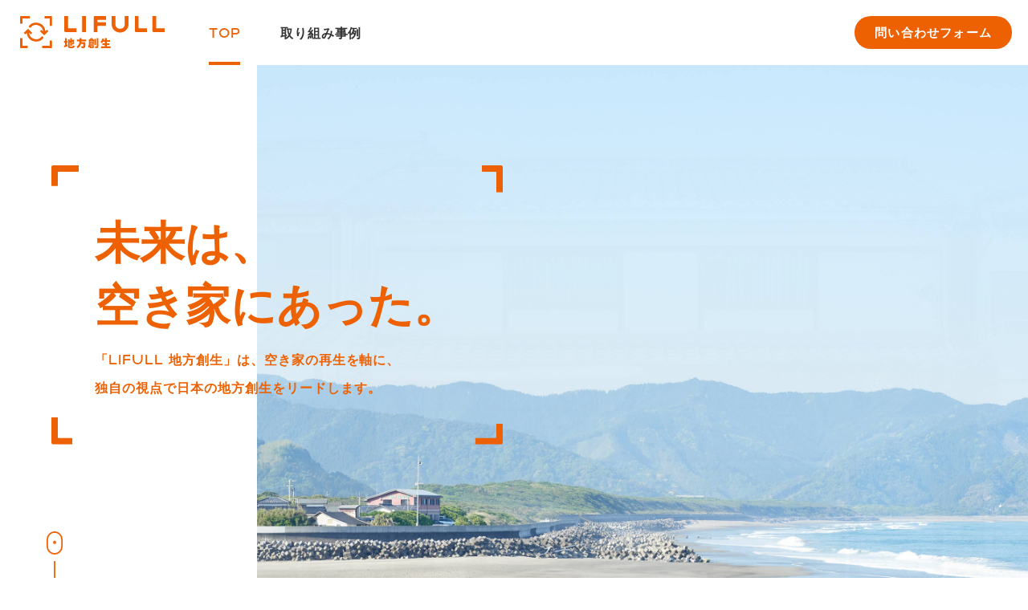

--- FILE ---
content_type: text/html
request_url: https://local.lifull.jp/
body_size: 7120
content:
<!DOCTYPE HTML>
<html lang="ja">
<head>
    <!-- Google Tag Manager -->
    <script>
        (function(w, d, s, l, i) {
            w[l] = w[l] || [];
            w[l].push({
                'gtm.start': new Date().getTime(),
                event: 'gtm.js'
            });
            var f = d.getElementsByTagName(s)[0],
                j = d.createElement(s),
                dl = l != 'dataLayer' ? '&l=' + l : '';
            j.async = true;
            j.src =
                'https://www.googletagmanager.com/gtm.js?id=' + i + dl;
            f.parentNode.insertBefore(j, f);
        })(window, document, 'script', 'dataLayer', 'GTM-KCVN7PB');
    </script>
    <!-- End Google Tag Manager -->
    <meta charset="utf-8">
    <meta name="viewport" content="width=device-width, initial-scale=1, minimum-scale=1, user-scalable=no">
    <meta property="og:title" content="【LIFULL 地方創生】未来は、空き家にあった。">
    <meta property="og:type" content="website">
    <meta property="og:url" content="https://local.lifull.jp/">
    <meta property="og:image" content="https://local.lifull.jp/assets/images/logo_local_ogp.png">
    <meta property="og:site_name" content="【LIFULL 地方創生】未来は、空き家にあった。">
    <meta property="og:description" content="【LIFULL 地方創生】空き家の再生を軸に、具体的な解決策で日本の地方創生をリードします。空き家データ・人材育成マッチング・活用ノウハウプロデュース・資金調達支援、4つの柱を軸に、地方創生を強力に循環させていきます。">

    <title>【LIFULL 地方創生】未来は、空き家にあった。</title>
    <meta name="keywords" content="LIFULL地方創生,空き家,遊休不動産,関係人口,地方創生,地域活性,地域雇用,地域,地方">
    <meta name="description" content="【LIFULL 地方創生】空き家の再生を軸に、具体的な解決策で日本の地方創生をリードします。空き家データ・人材育成マッチング・活用ノウハウプロデュース・資金調達支援、4つの柱を軸に、地方創生を強力に循環させていきます。">

    <link rel="shortcut icon" href="/favicon.ico">
    <link rel="stylesheet" type="text/css" href="/assets/css/page/caselist/style.css">
</head>

<body>
    <!-- Google Tag Manager (noscript) -->
    <noscript><iframe src="https://www.googletagmanager.com/ns.html?id=GTM-KCVN7PB" height="0" width="0" style="display:none;visibility:hidden"></iframe></noscript>
    <!-- End Google Tag Manager (noscript) -->

    <!-- Tealium Universal Tag -->
    <script type="text/javascript">
        (function(a,b,c,d){
        env = window.location.host.match(/local.lifull.jp/) ? 'prod' : 'dev';
        a='https://tags.tiqcdn.com/utag/lifull/web/' + env + '/utag.js';
        b=document;c='script';d=b.createElement(c);d.src=a;d.type='text/java'+c;d.async=true;
        a=b.getElementsByTagName(c)[0];a.parentNode.insertBefore(d,a);
        })();
    </script>

    <header class="p-header mod-header">
      <div class="p-header-inner">
        <h1 class="p-header-logo">
          <a href="/"><img src="/assets/images/common/logo.svg" alt="LIFULL 地方創生"></a>
        </h1>

        <div class="p-gnav">
          <ul class="p-gnav-list">
            <li class="p-gnav-list-item current"><a href="/">TOP</a></li>
            <li class="p-gnav-list-item " data-nav-trigger>
              <a href="/" class="gnav-open">取り組み事例</a>
              <a href="/" class="gnav-close">閉じる</a>
              <div class="p-gnav-inner" data-nav>
                <div class="p-gnav-inner-ttl">
                  <a href="/caselist" class="c-button--link">取り組みテーマについて</a>
                </div>
                <ol>

                    <li>
                      <a href="/caselist/school" class="gtmClickEvent-menu_school">
                        <p class="p-gnav-inner-img u-mb10">
                          <img src="/assets/images/common/nav02.png" alt="地域の課題解決や活性化を担う人材を育てる「学びの場」">
                        </p>
                        <p class="u-text-x-small u-mb5">地域の課題解決や活性化を担う人材を育てる「学びの場」</p>
                        <p class="u-text-x-small">LIFULL地方創生 スクール</p>
                      </a>
                    </li>

                    <li>
                      <a href="/caselist/akiya" class="gtmClickEvent-menu_akiya">
                        <p class="p-gnav-inner-img u-mb10">
                          <img src="/assets/images/common/nav03.png" alt="全国各地の空き家情報の発信・自治体の空き家活用サポート">
                        </p>
                        <p class="u-text-x-small u-mb5">全国各地の空き家情報の発信・自治体の空き家活用サポート</p>
                        <p class="u-text-x-small">空き家問題の解決</p>
                      </a>
                    </li>

                    <li>
                      <a href="/caselist/lac" class="gtmClickEvent-menu_lac">
                        <p class="p-gnav-inner-img u-mb10">
                          <img src="/assets/images/common/nav04.png" alt="多様な暮らし方・働き方を実現するコミュニティの開発・運営">
                        </p>
                        <p class="u-text-x-small u-mb5">多様な暮らし方・働き方を実現するコミュニティの開発・運営</p>
                        <p class="u-text-x-small">LivingAnywhere Commons</p>
                      </a>
                    </li>

                    <li>
                      <a href="/caselist/instantproducts" class="gtmClickEvent-menu_ip">
                        <p class="p-gnav-inner-img u-mb10">
                          <img src="/assets/images/common/nav05.png" alt="革新的な建築物を活用した空き家活用のソリューションサービス">
                        </p>
                        <p class="u-text-x-small u-mb5">革新的な建築物を活用した空き家活用のソリューションサービス</p>
                        <p class="u-text-x-small">Instant Products</p>
                      </a>
                    </li>

                    <li>
                      <a href="/caselist/fam" class="gtmClickEvent-menu_fam">
                        <p class="p-gnav-inner-img u-mb10">
                          <img src="/assets/images/common/nav06.png" alt="地域子育て層の雇用創出・子連れで働けるオフィスの整備">
                        </p>
                        <p class="u-text-x-small u-mb5">地域子育て層の雇用創出・子連れで働けるオフィスの整備</p>
                        <p class="u-text-x-small">LIFULL FaM</p>
                      </a>
                    </li>

                    <li>
                      <a href="/caselist/investment" class="gtmClickEvent-menu_investment">
                        <p class="p-gnav-inner-img u-mb10">
                          <img src="/assets/images/common/nav07.png" alt="ファイナンスのチカラで全国各地の地方創生事業をバックアップ">
                        </p>
                        <p class="u-text-x-small u-mb5">ファイナンスのチカラで全国各地の地方創生事業をバックアップ</p>
                        <p class="u-text-x-small">LIFULL Investment</p>
                      </a>
                    </li>

                    <li>
                      <a href="/caselist/utilization" class="gtmClickEvent-menu_utilization">
                        <p class="p-gnav-inner-img u-mb10">
                          <img src="/assets/images/common/nav09.png" alt="立案から運用まで担う空き家の再利用プロデュース">
                        </p>
                        <p class="u-text-x-small u-mb5">立案から運用まで担う空き家の再利用プロデュース</p>
                        <p class="u-text-x-small">空き家利活用</p>
                      </a>
                    </li>

                </ol>
              </div>
            </li>
          </ul>
        </div>
      </div>
      <div class="askButton">
        <a href="https://forms.gle/1UdiuAhBopPeyjY16" target="_blank" id="page-contact" class="p-header-cv gtmClickEvent-header_inquiry">問い合わせフォーム</a>
      </div>
    </header>
    <div class="mod-sideNav">
        <ul>
            <a href="#" id="nav-top">
                <li class="sideNav-off">
                    <div class="sideNavMessage">
                        <span>TOP</span>
                    </div>
                </li>
            </a>
            <a href="#manifesto" id="nav-manifesto">
                <li class="sideNav-off">
                    <div class="sideNavMessage">
                        <span>MANIFESTO</span>
                    </div>
                </li>
            </a>
            <a href="#overview" id="nav-overview">
                <li class="sideNav-off">
                    <div class="sideNavMessage">
                        <span>OVERVIEW</span>
                    </div>
                </li>
            </a>
            <a href="#problem" id="nav-problem">
                <li class="sideNav-off">
                    <div class="sideNavMessage">
                        <span>PROBLEM</span>
                    </div>
                </li>
            </a>
            <a href="#ideation" id="nav-ideation">
                <li class="sideNav-off">
                    <div class="sideNavMessage">
                        <span>IDEATION</span>
                    </div>
                </li>
            </a>
            <a href="#solution" id="nav-solution">
                <li class="sideNav-off">
                    <div class="sideNavMessage">
                        <span>SOLUTION</span>
                    </div>
                </li>
            </a>
            <a href="#projects" id="nav-projects">
                <li class="sideNav-off">
                    <div class="sideNavMessage">
                        <span>PROJECTS</span>
                    </div>
                </li>
            </a>
            <a href="#partners" id="nav-partners">
                <li class="sideNav-off">
                    <div class="sideNavMessage">
                        <span>PARTNERS</span>
                    </div>
                </li>
            </a>
            <a href="#contact" id="nav-contact">
                <li>
                    <div class="sideNavMessage">
                        <span>CONTACT</span>
                    </div>
                </li>
            </a>
        </ul>
    </div>
    <article>
        <section id="top" class="top-mv">
            <div class="top-topMain mod-topMain">
                <div class="mainText">
                    <div class="focusTitleList">
                        <span class="focusTitleLeft">
                            <span class="focusTitleRight">
                                <h2>未来は、<br>空き家にあった。</h2>
                                <p>「LIFULL 地方創生」は、空き家の再生を軸に、<br>
                                    独自の視点で日本の地方創生をリードします。</p>
                            </span>
                        </span>
                    </div>
                </div>
                <div class="mainSlide">
                    <div class="slideImages">
                        <div><img src="/assets/images/top/top-mainimage001.jpg"/></div>
                        <div><img src="/assets/images/top/top-mainimage002.jpg"/></div>
                        <div><img src="/assets/images/top/top-mainimage003.jpg"/></div>
                        <div><img src="/assets/images/top/top-mainimage004.jpg"/></div>
                    </div>
                </div>
            </div>
            <div class="top-mouseAnimation">
                <span class="roll"></span>
                <img src="/assets/images/top/icon-mouth-scroll.svg" alt="">
            </div>
            <div class="top-bottomScroll">
                <a href="#manifesto" id="nav-manifesto-sp">
                <img src="/assets/images/top/top-bottom-button.svg" alt="">
                </a>
            </div>
        </section>

        <!-- <section id="topicsLink" class="c-section top-topics">
            <div class="c-section-container">
                <div class="c-section-container-inner">
                    <p class="subTitle">NEWS</p>
                    <div>
                        <a href="/ikusei/madoguchi/" target="_blank" class="gtmClickEvent-top_ik_info">LIFULL地方創生 スクール 受講生募集中</a>
                    </div>
                </div>
            </div>
        </section> -->

        <section id="manifesto-parent" class="top-manifesto c-section">
            <div class="c-section-container">
                <p id="manifesto" class="subTitle">MANIFESTO</p>
                <h3 class="move-up"><img src="/assets/images/common/logo.svg" alt="LIFULL 地方創生"></h3>
                <div class="text move-up">
                    <p>もっと自分らしい生き方へ、
                        空き家の活用を、人生の転機に。</p>
                    <p>ライフスタイルが変わり、暮らしの価値基準がアップデートされ、様々な常識が逆転した今。<br>
                        改めて地方移住や二拠点生活が注目され、<br>
                        社会課題だった空き家を、可能性ある資源と捉える動きが活性化しています。</p>
                    <p>2033年、日本の空き家率は30%を超えます。<br>
                        3軒に1軒が空き家の世界。</p>
                    <p>「LIFULL 地方創生」は、あらゆる可能性を確信に変えるべく、具体的な解決策で応えます。</p>
                    <p class="u-mb40">空き家データ・人材育成マッチング・活用ノウハウプロデュース・資金調達支援、<br>
                        地方創生への追い風を、4つの柱を軸に、強力に循環させていきます。</p>
                    <p class="large">あなたの想いと行動が、<br class="u-hide--pc">これからの日本の豊かさになる。<br>
                        空き家をこの国の魅力へ、<br class="u-hide--pc">一緒に変えていきませんか。</p>
                </div>
            </div>
        </section>

        <section id="overview-parent" class="top-overview c-section">
            <div class="c-section-container">
                <p id="overview" class="subTitle">OVERVIEW</p>
                <div class="focusTitleList move-up">
                    <span class="focusTitleLeft">
                        <span class="focusTitleRight">
                            <h3>空き家の放置は、多くの問題の原因になります。</h3>
                        </span>
                    </span>
                </div>
                <p class="text move-up">
                    1年以上住んでない、または使われていない家を「空き家」と呼びます。空き家を放置すると、犯罪の温床、防災性低下、衛生悪化、景観悪化など、多くの問題の原因になります。
                </p>
                <div class="imageArea move-up">
                    <img src="/assets/images/top/overview-image-pc.png" alt="空き家問題" class="u-hide--sp">
                    <img src="/assets/images/top/overview-image-sp.png" alt="空き家問題" class="u-hide--pc">
                </div>
            </div>
        </section>

        <section id="problem-parent" class="top-problem c-section">
            <div class="c-section-container">
                <p id="problem" class="subTitle">PROBLEM</p>
                    <div class="focusTitleList move-up">
                        <span class="focusTitleLeft">
                            <span class="focusTitleRight">
                                <h3>近い将来、3軒に1軒が空き家になります。</h3>
                            </span>
                        </span>
                    </div>
                    <div class="text">
                        <p class="move-up">2033年、日本の全物件の約3軒に1軒が空き家になると言われています（※）。隣に空き家がある世界です。誰にも利用されない空き家が人口減少などの要因によって増え続け、負債となっていく。これが空き家問題です。</p>
                        <p class="u-text-x-small move-up">※野村総合研究所予測(2017年6月20日)</p>

                        <div class="problemGraph move-up">
                            <div class="problemGraphArea">
                                <div class="problemGraphLeft">
                                    <span class="problemGraphItem">空き家件数の推移</span>
                                    <ul class="problemGraphLabel">
                                        <li>空き家数</li>
                                        <li>国内全物件数</li>
                                    </ul>
                                </div>
                                <div class="problemGraphRight">
                                    <img src="/assets/images/top/problem-images.svg" alt="">
                                    <div class="focusList">
                                        <span class="focusLeft">
                                            <span class="focusRight">
                                            </span>
                                        </span>
                                    </div>
                                </div>
                            </div>
                        </div>
                    </div>
            </div>
        </section>

        <section id="ideation-parent" class="wraps-ideation c-section">
            <div class="c-section-container">
                <div class="top-ideation">
                    <p id="ideation" class="subTitle">IDEATION</p>
                    <div class="focusTitleList move-up">
                        <span class="focusTitleLeft">
                            <span class="focusTitleRight">
                                <h3>空き家は活用次第で、地方創生の動力になります。</h3>
                            </span>
                        </span>
                    </div>
                    <p class="text move-up">空き家は放置すれば多くの問題を招きますが、正しく活用することができれば、対処コストの削減、関係産業の活性化、人口の循環、税収増など、好循環を生み、地方創生の動力になります。</p>
                    <div class="imageArea move-up">
                        <img src="/assets/images/top/ideation-images-pc.png" alt="空き家の活用" class="u-hide--sp">
                        <img src="/assets/images/top/ideation-images-sp.png" alt="空き家の活用" class="u-hide--pc">
                    </div>
                </div>
            </div>
            <section class="c-section">
                <div class="top-message">
                    <div class="messageBgArea">
                        <img src="/assets/images/top/message-images.jpg" alt="" class="zoom-out">
                    </div>
                    <div class="messageArea">
                            <div class="focusTitleList">
                                <span class="focusTitleLeft">
                                <span class="focusTitleRight">
                                    <img src="/assets/images/top/message-text-pc.svg" alt="LIFULLは全国の放置された空き家を活用し、地方のLIFEをFULLにします。" class="messageText u-hide--sp">
                                    <img src="/assets/images/top/message-text-sp.svg" alt="LIFULLは全国の放置された空き家を活用し、地方のLIFEをFULLにします。" class="messageText u-hide--pc">
                                </span>
                            </span>
                        </div>
                    </div>
                </div>
            </section>
        </section>

        <section id="solution-parent" class="wraps-solution c-section">
            <div class="c-section-container">
                <div class="top-solution">
                    <p id="solution" class="subTitle">SOLUTION</p>
                    <div class="focusTitleList move-up">
                        <span class="focusTitleLeft">
                            <span class="focusTitleRight">
                                <h3>空き家による地方創生、4つの柱</h3>
                            </span>
                        </span>
                    </div>
                    <p class="text u-mb50 u-mb50--tab move-up">LIFULL 地方創生は、「<a href="https://www.homes.co.jp/akiyabank/" target=”_blank”>LIFULL HOME'S 空き家バンク</a>」で網羅した空き家データを元に、空き家活用の資金調達支援、空き家活用のプロデュース、空き家活用の人材育成とマッチングを進め、日本中の空き家再生と、それによる地方創生の可能性を切り拓きます。</p>
                    <div class="imageArea move-up">
                        <img src="/assets/images/top/solution-pc.svg" alt="4つの柱" class="u-hide--sp">
                        <img src="/assets/images/top/solution-sp.svg" alt="4つの柱" class="u-hide--pc">
                    </div>
                </div>
            </div>
        </section>

        <section id="projects-parent" class="wraps-projects c-section">
            <div class="c-section-container">
                <div class="top-caselist">
                    <p id="projects" class="subTitle">PROJECTS</p>
                    <h3 class="c-h3 move-up">取り組み事例</h3>
                    <ul class="u-row move-up">

                        <li class="u-col-4 u-col-6--tab u-col-12--sp">
                            <a href="/caselist/school" class="gtmClickEvent-footerlist_school">
                                <div class="top-caselist-img-wrap">
                                    <p class="top-caselist-img">
                                        <img src="/assets/images/caselist/sch_02.jpg" alt="地域の課題解決や活性化を担う人材を育てる「学びの場」">
                                    </p>
                                    <span class="icon"><img src="/assets/images/caselist/ic_theme_03.svg" alt=""></span>
                                </div>
                                <p>地域の課題解決や活性化を担う人材を育てる「学びの場」</p>
                                <p class="min">LIFULL地方創生 スクール</p>
                              </a>
                        </li>

                        <li class="u-col-4 u-col-6--tab u-col-12--sp">
                            <a href="/caselist/akiya" class="gtmClickEvent-footerlist_akiya">
                                <div class="top-caselist-img-wrap">
                                    <p class="top-caselist-img">
                                        <img src="/assets/images/caselist/sch_03.jpg" alt="全国各地の空き家情報の発信・自治体の空き家活用サポート">
                                    </p>
                                    <span class="icon"><img src="/assets/images/caselist/ic_theme_01.svg" alt=""><img src="/assets/images/caselist/ic_theme_03.svg" alt=""></span>
                                </div>
                                <p>全国各地の空き家情報の発信・自治体の空き家活用サポート</p>
                                <p class="min">空き家問題の解決</p>
                              </a>
                        </li>

                        <li class="u-col-4 u-col-6--tab u-col-12--sp">
                            <a href="/caselist/lac" class="gtmClickEvent-footerlist_lac">
                                <div class="top-caselist-img-wrap">
                                    <p class="top-caselist-img">
                                        <img src="/assets/images/caselist/sch_04.jpg" alt="多様な暮らし方・働き方を実現するコミュニティの開発・運営">
                                    </p>
                                    <span class="icon"><img src="/assets/images/caselist/ic_theme_01.svg" alt=""><img src="/assets/images/caselist/ic_theme_02.svg" alt=""><img src="/assets/images/caselist/ic_theme_04.svg" alt=""></span>
                                </div>
                                <p>多様な暮らし方・働き方を実現するコミュニティの開発・運営</p>
                                <p class="min">LivingAnywhere Commons</p>
                              </a>
                        </li>

                        <li class="u-col-4 u-col-6--tab u-col-12--sp">
                            <a href="/caselist/instantproducts" class="gtmClickEvent-footerlist_ip">
                                <div class="top-caselist-img-wrap">
                                    <p class="top-caselist-img">
                                        <img src="/assets/images/caselist/sch_05.jpg" alt="革新的な建築物を活用した空き家活用のソリューションサービス">
                                    </p>
                                    <span class="icon"><img src="/assets/images/caselist/ic_theme_01.svg" alt=""><img src="/assets/images/caselist/ic_theme_02.svg" alt=""><img src="/assets/images/caselist/ic_theme_04.svg" alt=""></span>
                                </div>
                                <p>革新的な建築物を活用した空き家活用のソリューションサービス</p>
                                <p class="min">Instant Products</p>
                              </a>
                        </li>

                        <li class="u-col-4 u-col-6--tab u-col-12--sp">
                            <a href="/caselist/fam" class="gtmClickEvent-footerlist_fam">
                                <div class="top-caselist-img-wrap">
                                    <p class="top-caselist-img">
                                        <img src="/assets/images/caselist/sch_06.jpg" alt="地域子育て層の雇用創出・子連れで働けるオフィスの整備">
                                    </p>
                                    <span class="icon"><img src="/assets/images/caselist/ic_theme_03.svg" alt=""><img src="/assets/images/caselist/ic_theme_06.svg" alt=""></span>
                                </div>
                                <p>地域子育て層の雇用創出・子連れで働けるオフィスの整備</p>
                                <p class="min">LIFULL FaM</p>
                              </a>
                        </li>

                        <li class="u-col-4 u-col-6--tab u-col-12--sp">
                            <a href="/caselist/investment" class="gtmClickEvent-footerlist_investment">
                                <div class="top-caselist-img-wrap">
                                    <p class="top-caselist-img">
                                        <img src="/assets/images/caselist/sch_07.jpg" alt="ファイナンスのチカラで全国各地の地方創生事業をバックアップ">
                                    </p>
                                    <span class="icon"><img src="/assets/images/caselist/ic_theme_01.svg" alt=""><img src="/assets/images/caselist/ic_theme_05.svg" alt=""></span>
                                </div>
                                <p>ファイナンスのチカラで全国各地の地方創生事業をバックアップ</p>
                                <p class="min">LIFULL Investment</p>
                              </a>
                        </li>

                        <li class="u-col-4 u-col-6--tab u-col-12--sp">
                            <a href="/caselist/utilization" class="gtmClickEvent-footerlist_utilization">
                                <div class="top-caselist-img-wrap">
                                    <p class="top-caselist-img">
                                        <img src="/assets/images/caselist/sch_09.jpg" alt="立案から運用まで担う空き家の再利用プロデュース">
                                    </p>
                                    <span class="icon"><img src="/assets/images/caselist/ic_theme_01.svg" alt=""></span>
                                </div>
                                <p>立案から運用まで担う空き家の再利用プロデュース</p>
                                <p class="min">空き家利活用</p>
                              </a>
                        </li>

                    </ul>
                </div>
            </div>
        </section>
        <section id="partners-parent" class="top-partners c-section--bg u-bg-white u-pt0">
            <div class="c-section-container">
                <p id="partners" class="subTitle">PARTNERS</p>
                <h3 class="c-h3 move-up">協定自治体</h3>
                <p class="u-mb50 u-mb20--sp move-up">LIFULL 地方創生と連携させていただいている自治体です。</p>
                <ul class="partnersList move-up">
                    <li>
                        <a href="http://www.city.kamaishi.iwate.jp/" rel="nofollow" target="_blank"><img src="/assets/images/common/partners_kamaishi.png" alt="岩手県 釜石市"><p>岩手県 釜石市</p></a>
                    </li>
                    <li>
                        <a href="https://www.city.sabae.fukui.jp/" rel="nofollow" target="_blank"><img src="/assets/images/common/partners_sabae.png" alt="福井県 鯖江市"><p>福井県 鯖江市</p></a>
                    </li>
                    <li>
                        <a href="https://www.city.soja.okayama.jp/" rel="nofollow" target="_blank"><img src="/assets/images/common/partners_soujya.png" alt="岡山県 総社市"><p>岡山県 総社市</p></a>
                    </li>
                    <li>
                        <a href="https://www.city.nichinan.lg.jp/" rel="nofollow" target="_blank"><img src="/assets/images/common/partners_nichinan.png" alt="宮崎県 日南市"><p>宮崎県 日南市</p></a>
                    </li>
                    <li>
                        <a href="https://www.town.bandai.fukushima.jp/" rel="nofollow" target="_blank"><img src="/assets/images/common/partners_bandai.png" class="gtmClickEvent-top_bandai" alt="福島県 磐梯町"><p>福島県 磐梯町</p></a>
                    </li>
                    <li>
                        <a href="https://www.city.koshu.yamanashi.jp/" rel="nofollow" target="_blank"><img src="/assets/images/common/partners_koshu.png" class="gtmClickEvent-top_koshu" alt="山梨県 甲州市"><p>山梨県 甲州市</p></a>
                    </li>
                    <li>
                        <a href="https://www.city.shimoda.shizuoka.jp/" rel="nofollow" target="_blank"><img src="/assets/images/common/partners_shimoda.png" class="gtmClickEvent-top_shimoda" alt="静岡県 下田市"><p>静岡県 下田市</p></a>
                    </li>
                    <li>
                        <a href="http://www.city.kinokawa.lg.jp/" rel="nofollow" target="_blank"><img src="/assets/images/common/partners_kinokawa.png" class="gtmClickEvent-top_kinokawa" alt="和歌山県 紀の川市"><p>和歌山県 紀の川市</p></a>
                    </li>
                    <li>
                        <a href="https://www.joho.tagawa.fukuoka.jp/" rel="nofollow" target="_blank"><img src="/assets/images/common/partners_tagawa.png" class="gtmClickEvent-top_tagawa" alt="福岡県 田川市"><p>福岡県 田川市</p></a>
                    </li>
                    <li>
                        <a href="https://www.city.nakano.nagano.jp/" rel="nofollow" target="_blank"><img src="/assets/images/common/partners_nakano.png" class="gtmClickEvent-top_nakano" alt="長野県 中野市"><p>長野県 中野市</p></a>
                    </li>
                    <li>
                        <a href="https://www.city.hamamatsu.shizuoka.jp/" rel="nofollow" target="_blank"><img src="/assets/images/common/partners_hamamatsu.png" class="gtmClickEvent-top_hamamatsu" alt="静岡県 浜松市"><p>静岡県 浜松市</p></a>
                    </li>
                    <li>
                        <a href="https://www.city.sado.niigata.jp/" rel="nofollow" target="_blank"><img src="/assets/images/common/partners_sado.png" class="gtmClickEvent-top_sado" alt="新潟県 佐渡市"><p>新潟県 佐渡市</p></a>
                    </li>
                    <li>
                        <a href="https://www.town.ogano.lg.jp/" rel="nofollow" target="_blank"><img src="/assets/images/common/partners_ogano.png" class="gtmClickEvent-top_ogano" alt="埼玉県 小鹿野町"><p>埼玉県 小鹿野町</p></a>
                    </li>
                    <li>
                        <a href="https://www.city.nikko.lg.jp/" rel="nofollow" target="_blank"><img src="/assets/images/common/partners_nikko.png" class="gtmClickEvent-top_nikko" alt="栃木県 日光市"><p>栃木県 日光市</p></a>
                    </li>
                </ul>
            </div>
        </section>


        <section>
            <div id="contact-parent" class="top-contact">
                <div class="c-section-container">
                    <div>
                        <p id="contact" class="subTitle">CONTACT</p>
                        <h3 class="c-h3">お問い合わせ</h3>
                        <p class="u-align-center u-mb50 u-mb20--sp">LIFULLでは、空き家の利活用を軸とした地方創生を、各自治体や民間事業者の皆様と連携しながら強く<br class="u-hide--sp">推進してまいります。<br>ご提案、事業連携のご依頼など、お気軽にご相談ください。</p>
                        <div class="contactMail">
                            <span>
                                <a href="https://forms.gle/1UdiuAhBopPeyjY16" target="_blank" class="c-button gtmClickEvent-footer_form_top">問い合わせフォーム</a>
                            </span>
                        </div>
                        <p class="u-align-center u-mb50 u-mb20--sp note-mail">お問い合わせフォームがご利用いただけない場合には、<br class="u-hide--sp">「<a href="mailto:region-create@lifull.com" class="gtmClickEvent-footer_mailto_top">region-create@lifull.com</a>」にメールにてお問い合わせいただくことも可能です。</p>
                        <div class="contactFacebook">
                            <a href="https://www.facebook.com/local.lifull.jp/" target="_blank">@local.lifull.jp</a>
                        </div>
                    </div>
                </div>
            </div>
        </section>

    </article>

    <div class="mod-device top-device"></div>
    <footer class="p-footer">
        <div class="p-footer-link c-section-container">
            <div class="p-footer-link-iso">
                <img src="/assets/images/common/iso.jpg" alt="国際規格「ISO/IEC 27001」および国内規格「JIS Q 27001」の認証">
                <p>株式会社LIFULLは、情報セキュリティマネジメントシステムの国際規格「ISO/IEC 27001」および国内規格「JIS Q 27001」の認証を取得しています。</p>
            </div>
            <dl class="p-footer-link-service">
                <dt class="p-footer-link-service-title toggle-btn">LIFULLのサービスから探す</dt>
                <dd class="p-footer-link-service-content">
                    <div>
                        <dl>
                            <dt>LIFULLのサービス</dt>
                            <dd>
                                <a href="https://www.homes.co.jp/" class="u-hide--sp" target="_blank">不動産・住宅</a>
                                <a href="https://www.homes.co.jp/smp/" class="u-hide--pc" target="_blank">不動産・住宅</a>
                            </dd>
                            <dd><a href="https://kaigo.homes.co.jp/" target="_blank">老人ホーム</a></dd>
                            <dd><a href="https://local.lifull.jp/">地方創生</a></dd>
                            <dd><a href="http://lifull-fam.com/" target="_blank">ママの就労支援</a></dd>
                            <dd><a href="https://recrowdfunding.lifull.jp/" target="_blank">不動産クラウドファンディング</a></dd>
                            <dd><a href="https://m-ihinseiri.jp/" target="_blank">遺品整理</a></dd>
                            <dd><a href="https://kaigo.homes.co.jp/tayorini/" target="_blank">老後の暮らし情報</a></dd>
                            <dd><a href="https://agriloop.lifull.jp/" target="_blank">農業技術</a></dd>
                        </dl>
                    </div>
                </dd>
            </dl>
        </div>
        <ul>
            <li class="p-footer-logo">
                <a href="https://lifull.com" rel="nofollow" target="_blank"><img src="/assets/images/common/f-logo.svg" alt="LIFULL 地方創生"></a>
            </li>
            <li>
                <ul class="p-footer-nav">
                    <li>
                        <a href="https://lifull.com" rel="nofollow" target="_blank">運営会社について</a>
                    </li>
                    <li>
                        <a href="https://lifull.com/privacy/" rel="nofollow" target="_blank">個人情報について</a>
                    </li>
                </ul>
            </li>
            <li class="p-footer-copyright">
                <p>© LIFULL Co., Ltd.</p>
            </li>
        </ul>
    </footer>

    <script src="/assets/js/vendor/jquery-3.3.1.min.js"></script>
    <script src="/assets/js/vendor/jquery.color-2.1.2.min.js"></script>
    <script src="/assets/js/vendor/jquery.easing.min.js"></script>
    <script src="/assets/js/vendor/slick.min.js"></script>
    <script src="/assets/js/caselist/menu.js"></script>
    <script src="/assets/js/caselist/index.js"></script>
</body>
</html>


--- FILE ---
content_type: text/javascript
request_url: https://local.lifull.jp/assets/js/caselist/menu.js
body_size: 491
content:
"use strict";

$(function () {
  if (window.matchMedia('(max-width: 767px)').matches) {
    $('[data-nav-trigger]').on('click', function () {
      $('[data-nav]').fadeToggle(200);
      $('.p-gnav-list > li > a').fadeToggle(0);
      $('html').toggleClass('is-fixed');
    });
    $('[data-toggle]').on('click', function () {
      var target = $(this).data('toggle');
      $('[data-toggle-target=' + target + ']').slideToggle(200);
      return false;
    });
  }
});
$(function () {
  $('.gnav-close').on('click', function () {
    $(this).addClass('active');
    $('html').removeClass('is-fixed');
  });
});

--- FILE ---
content_type: image/svg+xml
request_url: https://local.lifull.jp/assets/images/common/logo.svg
body_size: 2148
content:
<svg xmlns="http://www.w3.org/2000/svg" viewBox="0 0 703.91 156.17"><defs><style>.cls-1{fill:#ed6103;}</style></defs><g id="レイヤー_2" data-name="レイヤー 2"><g id="レイヤー_1-2" data-name="レイヤー 1"><g id="レイヤー_2-2" data-name="レイヤー 2"><g id="地方創生"><path class="cls-1" d="M276.25,122.19v-6.65a.86.86,0,0,1,.85-.85h12.27v-6.12a.85.85,0,0,1,.85-.85h7.91a.85.85,0,0,1,.85.85h0v6.12h21.36a.85.85,0,0,1,.85.85h0v6.65a.86.86,0,0,1-.85.85H298.53a37.56,37.56,0,0,1-.31,4.35h18.43a.85.85,0,0,1,.85.85h0V147.4c-.12,5.92-3.79,8.51-9.57,8.51H300a.86.86,0,0,1-.82-.63l-1.84-6.81a.85.85,0,0,1,.6-1,.83.83,0,0,1,.22,0h7a2.62,2.62,0,0,0,2.71-2.53v-9.24H296.64c-2.13,11.75-12.67,18.5-15.39,20.33a.85.85,0,0,1-1.13-.18L275.47,150a.85.85,0,0,1,.13-1.19l0,0c9.58-6.66,13.18-12.92,13.28-25.7H277.1a.86.86,0,0,1-.85-.87Z"/><path class="cls-1" d="M394.27,155.06v-6.81a.85.85,0,0,1,.85-.85h17.79v-6.92h-11.7a.85.85,0,0,1-.85-.85h0v-6.37a.85.85,0,0,1,.85-.85h11.7v-7h-9.6a26.13,26.13,0,0,1-4.46,6.41.84.84,0,0,1-1.11.11L392.21,128a.85.85,0,0,1-.22-1.17l.06-.07c5.13-6.17,8.28-14.87,9.19-17.61a.86.86,0,0,1,1.08-.53l.05,0,6.28,2.61a.85.85,0,0,1,.46,1.11l-1.94,4.58h5.74v-8.37a.85.85,0,0,1,.85-.85h7.52a.85.85,0,0,1,.85.85h0v8.37h14.72a.85.85,0,0,1,.85.85h0v6.75a.85.85,0,0,1-.85.85H422.13v7h12.21a.85.85,0,0,1,.85.85h0v6.37a.85.85,0,0,1-.85.85H422.13v6.92H440a.85.85,0,0,1,.85.85h0V155a.85.85,0,0,1-.85.85H395.12A.85.85,0,0,1,394.27,155.06Z"/><path class="cls-1" d="M363,111.46h5.81a.85.85,0,0,1,.85.85h0v28.5a.85.85,0,0,1-.85.85H363a.86.86,0,0,1-.85-.85v-28.5A.86.86,0,0,1,363,111.46Zm-4,11.61v15.45a.85.85,0,0,1-.85.85h-16.9l-.21,2.29h17.11a.85.85,0,0,1,.85.85h0v12.55a.85.85,0,0,1-.85.85h-18a.85.85,0,0,1-.85-.85h0v-7a22.78,22.78,0,0,1-2.41,5.84.84.84,0,0,1-1.14.34.78.78,0,0,1-.26-.22l-4-5a.87.87,0,0,1,0-1,24.41,24.41,0,0,0,3.08-8.42,51.54,51.54,0,0,0,.82-9.84v-6.62l-1.84-6.32a.87.87,0,0,1,.48-1c2-.85,7.53-3.55,9.53-7.52a.85.85,0,0,1,.77-.49h6.19a.84.84,0,0,1,.71.38,23.85,23.85,0,0,0,9.17,7.61.86.86,0,0,1,.46,1Zm-18-2.19-2.77,2.19h18l-2.45-2.19ZM353,135v-2.1H341.82c0,.51-.05,1-.1,2.1Zm0-7.38H341.9V130H353Zm-2.66-10-2.95-2.87-2.95,2.87Zm2.1,29.27h-6.73v3.7h6.73Zm21.5-39.11h6.16a.85.85,0,0,1,.85.85h0V147.8c0,3.08-.44,5.12-2.23,6.51S376,156,371.17,156h-3.76a.86.86,0,0,1-.82-.63l-1.88-7a.85.85,0,0,1,.6-1,.83.83,0,0,1,.22,0h5.92a1.63,1.63,0,0,0,1.65-1.63,1.48,1.48,0,0,0,0-.21V108.57a.85.85,0,0,1,.82-.85Z"/><path class="cls-1" d="M303.56,0h15.59a1.41,1.41,0,0,1,1.42,1.4V76.53A1.41,1.41,0,0,1,319.22,78H303.56a1.42,1.42,0,0,1-1.42-1.41V1.42A1.44,1.44,0,0,1,303.56,0Z"/><path class="cls-1" d="M528.1,39V1.42A1.41,1.41,0,0,0,526.7,0H511.09a1.41,1.41,0,0,0-1.41,1.41h0V39c0,15.62-10.16,22.67-22.68,22.67s-22.68-7-22.68-22.67V1.42A1.41,1.41,0,0,0,462.92,0h-15.6a1.41,1.41,0,0,0-1.42,1.4V39h0c0,24.3,18.4,41.1,41.1,41.1S528.1,63.3,528.1,39Z"/><path class="cls-1" d="M216.85,0h15.59a1.43,1.43,0,0,1,1.42,1.42v56A2.12,2.12,0,0,0,236,59.53h37.57A1.41,1.41,0,0,1,275,60.91V76.54A1.41,1.41,0,0,1,273.64,78H221.1a5.67,5.67,0,0,1-5.67-5.67V1.42A1.43,1.43,0,0,1,216.85,0Z"/><path class="cls-1" d="M560.23,0h15.59a1.41,1.41,0,0,1,1.42,1.4v56a2.13,2.13,0,0,0,2.13,2.13h37.56A1.41,1.41,0,0,1,618.34,61V76.54A1.41,1.41,0,0,1,617,78H564.49a5.67,5.67,0,0,1-5.67-5.67V1.42A1.41,1.41,0,0,1,560.22,0Z"/><path class="cls-1" d="M645.8,0h15.59a1.43,1.43,0,0,1,1.42,1.42v56a2.12,2.12,0,0,0,2.11,2.13h37.57A1.43,1.43,0,0,1,703.91,61V76.54A1.43,1.43,0,0,1,702.53,78H650.05a5.67,5.67,0,0,1-5.67-5.67V1.42A1.41,1.41,0,0,1,645.78,0Z"/><path class="cls-1" d="M364.12,0h52.44A1.41,1.41,0,0,1,418,1.38V17a1.43,1.43,0,0,1-1.42,1.42H378.3a1.41,1.41,0,0,0-1.42,1.4h0v8.51a1.43,1.43,0,0,0,1.42,1.42h38.26a1.43,1.43,0,0,1,1.44,1.4V46.77a1.41,1.41,0,0,1-1.4,1.42H378.3a1.43,1.43,0,0,0-1.42,1.42h0V76.53A1.43,1.43,0,0,1,375.51,78H359.87a1.43,1.43,0,0,1-1.42-1.42h0V5.67A5.67,5.67,0,0,1,364.12,0Z"/><path class="cls-1" d="M229.72,130h-3.23v10.07l3-.86a.86.86,0,0,1,1.06.58,1,1,0,0,1,0,.24v6.88a.85.85,0,0,1-.62.82l-14.46,4.15a.85.85,0,0,1-1.08-.82v-6.88a.86.86,0,0,1,.61-.82l4.13-1.18V130h-3.89a.85.85,0,0,1-.85-.85h0V122a.85.85,0,0,1,.85-.85h3.89v-12.6a.85.85,0,0,1,.85-.85h5.64a.85.85,0,0,1,.85.85h0v12.6h3.23a.85.85,0,0,1,.85.85h0v7.14a.85.85,0,0,1-.84.86Zm4.44-16.62h6.14a.85.85,0,0,1,.85.85h0v6.12l3.13-.9V108.57a.85.85,0,0,1,.85-.85h6.13a.85.85,0,0,1,.85.85h0v8.64l10.08-2.89a.86.86,0,0,1,1.06.58,1,1,0,0,1,0,.24v16.68c0,5.48-5.13,6.64-6.89,6.87a.83.83,0,0,1-.85-.44l-2.76-5.18a.86.86,0,0,1,.35-1.15.79.79,0,0,1,.4-.1h2.28v-7l-3.7,1.06v17.63a.85.85,0,0,1-.85.85h-6.13a.85.85,0,0,1-.85-.85h0V128.17l-3.13.89v17.82a1.25,1.25,0,0,0,1.24,1.28h12.48a1.25,1.25,0,0,0,1.28-1.24v-2.78a.84.84,0,0,1,.86-.84h.14l6.76,1.12a.86.86,0,0,1,.71.84V148c0,3.57-1.33,5.15-3.22,6.37s-4.74,1.8-13.45,1.8c-8,0-11.61-.87-12.94-2s-1.69-2.92-1.69-5.94v-34a.86.86,0,0,1,.84-.84Z"/><path class="cls-1" d="M.88,107.72h9.63a.87.87,0,0,1,.88.86h0V143.2a1.32,1.32,0,0,0,1.31,1.32H35.92a.87.87,0,0,1,.88.86h0V155a.87.87,0,0,1-.88.88H3.5A3.49,3.49,0,0,1,0,152.4V108.59a.87.87,0,0,1,.87-.87Z"/><path class="cls-1" d="M48.19.88v9.63a.87.87,0,0,1-.86.88H12.7a1.31,1.31,0,0,0-1.31,1.31h0V35.92a.87.87,0,0,1-.86.88H.88A.87.87,0,0,1,0,35.94V3.5A3.52,3.52,0,0,1,3.51,0h43.8a.87.87,0,0,1,.88.86Z"/><path class="cls-1" d="M155,48.19h-9.64a.87.87,0,0,1-.88-.88h0V12.7a1.31,1.31,0,0,0-1.31-1.31H120a.87.87,0,0,1-.87-.87h0V.88A.87.87,0,0,1,120,0H152.4a3.5,3.5,0,0,1,3.5,3.5h0v43.8a.87.87,0,0,1-.86.88Z"/><path class="cls-1" d="M107.72,155v-9.64a.87.87,0,0,1,.87-.87H143.2a1.31,1.31,0,0,0,1.31-1.31h0V120a.87.87,0,0,1,.87-.87H155a.87.87,0,0,1,.87.87v32.4a3.5,3.5,0,0,1-3.49,3.51H108.59a.87.87,0,0,1-.87-.89Z"/><path class="cls-1" d="M129.52,67.65l-6,6a.29.29,0,0,1-.4,0,.27.27,0,0,1-.08-.19,44.86,44.86,0,0,0-1.84-9.53A45.34,45.34,0,0,0,41.91,49.66,1.43,1.43,0,0,0,42,51.54l2.75,2.75,3.33,3.33a1.41,1.41,0,0,0,2,0,.93.93,0,0,0,.16-.18,34,34,0,0,1,61.5,16.74.29.29,0,0,1-.28.3.32.32,0,0,1-.21-.08l-6.75-6.75a1.42,1.42,0,0,0-2,0l-5,5a1.42,1.42,0,0,0,0,2h0l17,17a3.53,3.53,0,0,0,5,0h0l2-2,15-15a1.41,1.41,0,0,0,0-2h0l-5-5A1.42,1.42,0,0,0,129.52,67.65Z"/><path class="cls-1" d="M107.67,98.28a1.41,1.41,0,0,0-2,0,.93.93,0,0,0-.16.18A34,34,0,0,1,44,81.71a.28.28,0,0,1,.25-.3.27.27,0,0,1,.23.08l6.77,6.76a1.4,1.4,0,0,0,2,0l0,0,5-5a1.4,1.4,0,0,0,0-2l0,0-17-17a3.56,3.56,0,0,0-5,0l-2,2-15,15a1.4,1.4,0,0,0,0,2l0,0,5,5a1.4,1.4,0,0,0,2,0l0,0,6-5.94a.28.28,0,0,1,.4,0,.23.23,0,0,1,.08.18A44.59,44.59,0,0,0,34.54,92a45.34,45.34,0,0,0,79.33,14.23,1.43,1.43,0,0,0-.11-1.88L111,101.61Z"/></g></g></g></g></svg>

--- FILE ---
content_type: text/plain; charset=utf-8
request_url: https://uid.member.lifull.jp/
body_size: -29
content:
{"id":"20260121_6ddfda03-9c91-4927-92a7-47887dbe9f4f"}

--- FILE ---
content_type: image/svg+xml
request_url: https://local.lifull.jp/assets/images/top/message-text-sp.svg
body_size: 9195
content:
<?xml version="1.0" encoding="utf-8"?>
<!-- Generator: Adobe Illustrator 22.1.0, SVG Export Plug-In . SVG Version: 6.00 Build 0)  -->
<svg version="1.1" id="レイヤー_1" xmlns="http://www.w3.org/2000/svg" xmlns:xlink="http://www.w3.org/1999/xlink" x="0px"
	 y="0px" viewBox="0 0 436 442" style="enable-background:new 0 0 436 442;" xml:space="preserve">
<style type="text/css">
	.st0{enable-background:new    ;}
	.st1{fill:#ED6103;}
</style>
<g class="st0">
	<path class="st1" d="M83.5,6.5H91c0.4,0,0.7,0.3,0.7,0.7v26.9c0,0.6,0.5,1,1,1h18.1c0.4,0,0.7,0.3,0.7,0.7v7.5
		c0,0.4-0.3,0.7-0.7,0.7H85.6c-1.5,0-2.7-1.2-2.7-2.7V7.1C82.9,6.8,83.2,6.5,83.5,6.5z"/>
	<path class="st1" d="M123.5,6.5h7.5c0.4,0,0.7,0.3,0.7,0.7v36.1c0,0.4-0.3,0.7-0.7,0.7h-7.5c-0.4,0-0.7-0.3-0.7-0.7V7.1
		C122.8,6.8,123.1,6.5,123.5,6.5z"/>
	<path class="st1" d="M171.9,6.5c0.4,0,0.7,0.3,0.7,0.7v7.5c0,0.4-0.3,0.7-0.7,0.7h-18.1c-0.6,0-1,0.5-1,1v4.1
		c0,0.2,0.2,0.3,0.3,0.3h18.7c0.4,0,0.7,0.3,0.7,0.7V29c0,0.4-0.3,0.7-0.7,0.7h-18.7c-0.2,0-0.3,0.2-0.3,0.3v13.3
		c0,0.4-0.3,0.7-0.7,0.7h-7.5c-0.4,0-0.7-0.3-0.7-0.7V9.2c0-1.5,1.2-2.7,2.7-2.7H171.9z"/>
	<path class="st1" d="M202.9,45.1c-10.9,0-19.8-8.1-19.8-19.8v-18c0-0.4,0.3-0.7,0.7-0.7h7.5c0.4,0,0.7,0.3,0.7,0.7v18.1
		c0,7.5,4.9,10.9,10.9,10.9s10.9-3.4,10.9-10.9V7.3c0-0.4,0.3-0.7,0.7-0.7h7.5c0.4,0,0.7,0.3,0.7,0.7v18.1
		C222.6,37,213.8,45.1,202.9,45.1z"/>
	<path class="st1" d="M234.1,6.5h7.5c0.4,0,0.7,0.3,0.7,0.7v26.9c0,0.6,0.5,1,1,1h18.1c0.4,0,0.7,0.3,0.7,0.7v7.5
		c0,0.4-0.3,0.7-0.7,0.7h-25.2c-1.5,0-2.7-1.2-2.7-2.7V7.1C233.4,6.8,233.7,6.5,234.1,6.5z"/>
	<path class="st1" d="M273,6.5h7.5c0.4,0,0.7,0.3,0.7,0.7v26.9c0,0.6,0.5,1,1,1h18.1c0.4,0,0.7,0.3,0.7,0.7v7.5
		c0,0.4-0.3,0.7-0.7,0.7H275c-1.5,0-2.7-1.2-2.7-2.7V7.1C272.3,6.8,272.6,6.5,273,6.5z"/>
</g>
<g class="st0">
	<path class="st1" d="M321.8,4.9c0.5,0.3,0.8,0.6,0.8,1c0,0.3-0.2,0.7-0.3,1.1c-0.4,0.6-0.6,1.3-0.9,2.8c-1.7,7.6-2.5,14.6-2.5,18.2
		c0,2,0,4.3,0.1,6.4c1-2.3,2.1-4.5,3.1-7c0.7,1.6,1.1,2.3,1.8,3.2c0.2,0.2,0.3,0.5,0.3,0.7s-0.1,0.5-0.3,0.8c-1.8,4-2.3,6.2-2.5,7.6
		c-0.2,1.4-0.1,2.2,0,2.7c0,0.3-0.2,0.5-0.6,0.6c-1,0.4-2.4,0.7-3.8,0.9c-0.5,0.1-0.8,0.1-1-0.6c-1.4-3.5-2.2-9.5-2.2-15.3
		c0-4.8,0.4-8.8,2-19c0.2-1.8,0.6-3.9,0.4-5.9C318.1,3.6,320.8,4.4,321.8,4.9z M339,18.3c-3.4,0.1-6.9,0.2-10.3,0
		c-0.7,0-0.8-0.2-0.9-0.7c-0.2-1.2-0.3-3-0.3-4.5c3.8,0.3,7.7,0.4,11.4,0.1c0-1.8,0-3.4,0-5.2s-0.2-3.1-0.7-4.9
		c2.9,0.2,4.4,0.5,6.1,1c0.5,0.1,0.9,0.4,0.9,0.8c0,0.2-0.1,0.4-0.3,0.9c-0.2,0.5-0.3,1.1-0.4,1.8c-0.1,1.7-0.1,3-0.1,5.3
		c2.4-0.2,5-0.5,7.1-0.9c0.6-0.2,0.7,0,0.8,0.6c0.2,0.9,0.3,2.5,0.3,3.6c0,0.4-0.2,0.7-0.6,0.8c-1.8,0.4-5.1,0.8-7.7,1
		c0,5.6,0.1,9.1,0.4,13.4c3,1.2,5.5,2.6,8.3,4.8c0.5,0.3,0.5,0.5,0.2,1c-0.6,1.3-1.5,2.7-2.3,3.9c-0.2,0.2-0.3,0.3-0.5,0.3
		c-0.1,0-0.3-0.1-0.5-0.2c-1.5-1.5-3.2-2.7-5.4-4c-0.4,4.2-3.2,6.5-9.2,6.5c-5.8,0-9-2.7-9-7c0-4.1,3.7-7,8.8-7c1.3,0,2.8,0.1,4,0.4
		C339.1,25.9,339,22.2,339,18.3z M334.9,33.8c-2.3,0-3.8,0.9-3.8,2.4s1.1,2.5,4.1,2.5c2.5,0,4.1-1.5,4.1-3.2c0-0.4,0-0.6,0-1
		C337.7,34,336.3,33.8,334.9,33.8z"/>
</g>
<g class="st0">
	<path class="st1" d="M36.2,98.6c5.8,7.5,12.7,11.8,21.4,14.9c-1,1.2-1.7,2.5-2.2,3.8c-0.4,0.9-0.5,1.3-0.9,1.3
		c-0.2,0-0.6-0.2-1.2-0.5c-2.4-1.1-4.7-2.2-6.9-3.6v3.7c0,0.5,0,0.5-0.5,0.5c-0.3,0-1.9-0.1-6.5-0.1h-3.5v5.6h5.7
		c4.9,0,6.5-0.1,6.8-0.1c0.6,0,0.6,0.1,0.6,0.6v3.8c0,0.5,0,0.5-0.6,0.5c-0.3,0-2-0.1-6.8-0.1h-5.7v6.1h11.9c4.6,0,6.2-0.1,6.5-0.1
		c0.5,0,0.5,0,0.5,0.5v3.9c0,0.5,0,0.6-0.5,0.6c-0.3,0-1.9-0.1-6.5-0.1H19.3c-4.6,0-6.2,0.1-6.5,0.1c-0.5,0-0.6-0.1-0.6-0.6v-3.9
		c0-0.5,0-0.5,0.6-0.5c0.3,0,1.9,0.1,6.5,0.1h11.3v-6h-5.1c-4.9,0-6.5,0.1-6.8,0.1c-0.5,0-0.6,0-0.6-0.5v-3.8c0-0.5,0.1-0.6,0.6-0.6
		c0.3,0,2,0.1,6.8,0.1h5.1v-5.6h-3.2c-4.6,0-6.2,0.1-6.5,0.1c-0.5,0-0.6,0-0.6-0.5V115c-2,1.2-4,2.4-6.1,3.5c-0.6,0.2-1,0.5-1.2,0.5
		c-0.4,0-0.6-0.4-1-1.2c-0.6-1.4-1.5-2.5-2.3-3.3c9.4-4.2,15.1-8.9,19.4-15.1c0.9-1.2,1.5-2.5,1.9-3.6c1.9,0.2,3.8,0.6,5.2,1.1
		c0.7,0.1,0.9,0.4,0.9,0.8c0,0.3-0.1,0.5-0.5,0.8L36.2,98.6z M39.5,114c3.5,0,5.2,0,6,0c-4.8-3.1-8.9-6.8-12-11.3
		c-3.2,4.5-7.1,8.2-11.5,11.3c0.9,0,2.6,0,5.5,0H39.5z"/>
	<path class="st1" d="M68.3,142.2c-0.5,0-0.6,0-0.6-0.5c0-0.3,0.1-3.7,0.1-19.2v-10c0-9.9-0.1-13.4-0.1-13.7c0-0.5,0.1-0.5,0.6-0.5
		c0.3,0,2,0.1,6.7,0.1h27.2c4.7,0,6.3-0.1,6.7-0.1c0.5,0,0.6,0,0.6,0.5c0,0.3-0.1,3.8-0.1,12v11.6c0,15.5,0.1,18.9,0.1,19.2
		c0,0.5-0.1,0.5-0.6,0.5h-4.3c-0.5,0-0.5,0-0.5-0.5v-2.4h-31v2.4c0,0.5-0.1,0.5-0.6,0.5L68.3,142.2L68.3,142.2z M73.1,134.6h30.8
		V103H73.1V134.6z M93.3,116c4,0,5.4-0.1,5.7-0.1c0.5,0,0.5,0.1,0.5,0.6v3.3c0,0.5,0,0.5-0.5,0.5c-0.3,0-1.7-0.1-5.7-0.1h-2.6v6.7
		h4.1c4.7,0,6.2-0.1,6.5-0.1c0.6,0,0.6,0.1,0.6,0.6v3.5c0,0.5,0,0.5-0.6,0.5c-0.3,0-1.8-0.1-6.5-0.1H82.2c-4.7,0-6.2,0.1-6.5,0.1
		c-0.5,0-0.6,0-0.6-0.5v-3.5c0-0.5,0.1-0.6,0.6-0.6c0.3,0,1.8,0.1,6.5,0.1h3.5v-6.7h-2c-4.1,0-5.5,0.1-5.8,0.1c-0.5,0-0.6,0-0.6-0.5
		v-3.3c0-0.5,0.1-0.6,0.6-0.6c0.3,0,1.7,0.1,5.8,0.1h2v-5.3h-2.9c-4.5,0-6.1,0.1-6.4,0.1c-0.4,0-0.5,0-0.5-0.5v-3.4
		c0-0.5,0.1-0.5,0.5-0.5c0.3,0,1.9,0.1,6.4,0.1h11.6c4.6,0,6.1-0.1,6.4-0.1c0.5,0,0.5,0,0.5,0.5v3.4c0,0.5,0,0.5-0.5,0.5
		c-0.3,0-1.9-0.1-6.4-0.1h-3.6v5.3C90.8,116,93.3,116,93.3,116z M96.3,120.6c0.5-0.2,0.6-0.1,1,0.3c0.9,1,1.6,2,2.5,3.6
		c0.2,0.4,0.2,0.5-0.4,0.8l-2.2,1.1c-0.6,0.4-0.8,0.2-1-0.3c-0.5-1.2-1.4-2.8-2.3-3.7c-0.4-0.4-0.2-0.5,0.4-0.8L96.3,120.6z"/>
	<path class="st1" d="M146.2,107.5c-1.1,8.5-3.2,16.3-6.3,21.6c-2.1,3.8-4.8,5.8-8.5,5.8c-4.4,0-8.9-4.7-8.9-12.9
		c0-4.8,2.1-9.4,5.7-13c4.2-4.2,9.5-6.4,16.3-6.4c12,0,19.1,7.4,19.1,17.4c0,9.3-5.3,15.2-15.4,18.2c-1.1,0.3-1.5,0.1-2.2-0.9
		c-0.5-0.8-1.6-2-3.5-3.2c8.5-2,15.1-5.5,15.1-15c0-6-4.5-11.6-11.2-11.6L146.2,107.5L146.2,107.5z M131.9,112.4
		c-2.4,2.7-3.9,6.1-3.9,9.3c0,4.6,1.9,7.2,3.4,7.2c1.3,0,2.4-0.7,3.8-3.1c2.2-4,4.5-11.2,5.3-17.9
		C136.9,108.5,134.1,109.9,131.9,112.4z"/>
	<path class="st1" d="M220.5,109.6c0,0.5-0.1,0.5-0.5,0.5c-0.2,0-1.2,0-3.5-0.1c-0.5,7.7-2.4,14.2-5.3,18.8
		c2.4,2.7,5.8,5.3,10.4,7.9c-0.9,1-1.9,2.7-2.4,3.9c-0.4,0.8-0.5,1.1-0.9,1.1c-0.3,0-0.6-0.2-1.2-0.5c-3.7-2.5-6.6-5.2-9-8.1
		c-3.1,3.5-6.9,6.5-11.1,8.6c-0.6,0.3-0.9,0.5-1.1,0.5c-0.4,0-0.6-0.4-1-1.2c-0.7-1.2-1.4-2.2-2.4-2.9c-1,1.9-2.5,2.9-4.6,2.9
		c-0.8,0-1.4,0-2.2,0c-1.1,0-1.1-0.2-1.4-1.5c-0.2-1.6-0.6-3-1.1-4c1.3,0.2,2.3,0.3,3.5,0.3c1.5,0,2.1-0.6,2.4-2.7
		c0.6-3.3,1-7.8,1-14.9h-5c-0.6,9.4-2.1,16.2-6.1,22.1c-0.4,0.5-0.6,0.8-0.9,0.8s-0.5-0.3-1-0.8c-0.9-1.4-1.8-2.4-2.8-3.1
		c5.4-6.8,6-15.4,6.2-28.6c-3.4,0-4.7,0.1-4.9,0.1c-0.5,0-0.5-0.1-0.5-0.6v-3.7c0-0.5,0-0.5,0.5-0.5c0.3,0,1.7,0.1,5.9,0.1h2.2v-2.8
		c0-2.2-0.1-3.5-0.4-4.9c1.9,0.1,3.5,0.1,5.3,0.3c0.5,0,0.8,0.3,0.8,0.5c0,0.3-0.1,0.6-0.3,1c-0.1,0.5-0.3,1-0.3,3v2.8h1.6
		c4.2,0,5.6-0.1,5.9-0.1c0.5,0,0.5,0,0.5,0.5v3.7c0,0.5,0,0.6-0.5,0.6c-0.3,0-1.7-0.1-5.9-0.1h-5c0,1.8,0,3.5-0.1,5.1h5.8
		c2.4,0,3.1-0.1,3.4-0.1c0.5,0,0.6,0.1,0.6,0.6s-0.1,1-0.1,1.6c3.3-4.4,5.4-9.8,6.4-14.3c0.5-2.5,0.8-4,0.9-5.3
		c1.6,0.3,3.2,0.6,4.6,1c0.7,0.2,1,0.4,1,0.7c0,0.3-0.1,0.5-0.4,0.8c-0.5,0.6-0.8,1.5-1,2.5c-0.4,1.5-0.8,2.9-1.2,4.4h8.2
		c4.7,0,6.3-0.1,6.6-0.1c0.4,0,0.5,0,0.5,0.5L220.5,109.6L220.5,109.6z M195,119.6c0,6.5-0.6,14.2-1.8,17.1
		c-0.2,0.4-0.3,0.8-0.5,1.2c5.4-2.4,9.4-5.4,12.4-9.1c-2-3.5-3.8-7.9-4.8-12.3c-0.6,1-1.2,2-2,3c-0.5,0.7-0.8,1-1,1
		s-0.4-0.2-0.8-0.8c-0.6-0.8-1.2-1.5-1.7-2.1v2H195z M203.6,110.2c0.9,5.8,2.4,10.5,4.5,14.2c1.8-3.6,2.9-8.1,3.4-14.3h-7.8
		L203.6,110.2z"/>
	<path class="st1" d="M237.9,114c-4.5,0-6,0.1-6.4,0.1c-0.5,0-0.5,0-0.5-0.5v-3c0-0.5,0-0.5,0.5-0.5c0.3,0,1.8,0.1,6.4,0.1h13.4
		c0.2-0.8,0.3-1.5,0.5-2.3h-12.1c-4.7,0-6.4,0.1-6.8,0.1c-0.5,0-0.5,0-0.5-0.5c0-0.3,0.1-1.1,0.1-3.2v-2.6c0-2.1-0.1-2.8-0.1-3.1
		c0-0.5,0-0.6,0.5-0.6c0.4,0,2.1,0.1,6.8,0.1H266c4.7,0,6.4-0.1,6.8-0.1c0.5,0,0.5,0,0.5,0.6c0,0.3-0.1,1-0.1,3.1v2.6
		c0,2.1,0.1,2.8,0.1,3.2c0,0.5,0,0.5-0.5,0.5c-0.4,0-2-0.1-6.8-0.1h-9.2l-0.5,2.3h11.6c4.5,0,6-0.1,6.3-0.1c0.5,0,0.6,0,0.6,0.5v3
		c0,0.5,0,0.5-0.6,0.5c-0.3,0-1.8-0.1-6.3-0.1h-12.5c-0.2,0.8-0.4,1.5-0.5,2.2h7.2c4.6,0,6.2-0.1,6.6-0.1c0.5,0,0.5,0,0.5,0.5
		c0,0.3-0.1,1.6-0.1,4.7v7.9c0,3.1,0.1,4.3,0.1,4.6c0,0.5,0,0.6-0.5,0.6c-0.4,0-2-0.1-6.6-0.1h-12.2c-4.6,0-6.2,0.1-6.6,0.1
		c-0.5,0-0.6-0.1-0.6-0.6c0-0.3,0.1-1.5,0.1-4.6v-7.9c0-3.1-0.1-4.4-0.1-4.7c0-0.5,0.1-0.5,0.6-0.5c0.3,0,1.9,0.1,6.5,0.1l0.6-2.2
		H237.9z M233.6,123.1c0-2.4-0.1-3.7-0.4-5.6c1.9,0,3.5,0.1,5.3,0.3c0.5,0,0.8,0.3,0.8,0.6c0,0.5-0.2,0.8-0.3,1.2
		c-0.2,0.5-0.3,1.3-0.3,3.5v13.2h29.1c4.9,0,6.6-0.1,6.9-0.1c0.5,0,0.5,0,0.5,0.6v3.1c0,0.5,0,0.6-0.5,0.6c-0.3,0-2-0.1-6.9-0.1
		h-29.1v1.2c0,0.5,0,0.5-0.5,0.5H234c-0.5,0-0.5,0-0.5-0.5c0-0.3,0.1-1.6,0.1-5.6V123.1z M244.6,104.4v-2.8h-7.2v2.8H244.6z
		 M247.6,121.4h16.6v-1.9h-16.6V121.4z M264.2,126.2v-1.9h-16.6v1.9H264.2z M264.2,129h-16.6v2h16.6V129z M256.2,101.6H249v2.8h7.2
		V101.6z M268,101.6h-7.5v2.8h7.5V101.6z"/>
	<path class="st1" d="M299,102.6c-0.7-1.5-1.2-2.5-2.5-4c2.5-0.5,4.6-0.8,6-0.8c1.3,0,1.7,0.3,1.7,1c0,0.5,0,1,0,1.4
		c0.2,0.6,0.3,1.3,0.8,2.5c0.6,1.5,1,2.7,1.7,4c4.6-1,7.9-2.1,10.5-3.1c0.5-0.2,0.6-0.2,0.9,0.3c0.5,1,1,2.7,1.3,3.9
		c0.1,0.5-0.1,0.8-0.4,0.8c-2.4,0.9-5.3,1.8-10,2.9c2,3.7,4.5,7.1,7.7,10.6c0.4,0.4,0.8,0.8,1.3,1.1c0.3,0.2,0.5,0.4,0.5,0.7
		c0,0.3-0.2,0.6-0.3,0.8c-0.4,0.9-1.4,2.5-2,3.3c-0.4,0.5-0.7,0.8-1,0.8c-0.2,0-0.4-0.1-0.8-0.4c-0.7-0.5-1.1-0.8-2.1-1.3
		c-3.2-1.7-6.9-2.6-10.6-2.6c-5.2,0-8.4,1.6-8.4,4.7c0,3.8,4.6,5.3,12.4,5.3c2.5,0,5.4-0.2,8-0.7c-0.2,2-0.7,4.2-1,5.4
		c-0.2,0.5-0.3,0.6-1,0.7c-0.9,0.1-3.5,0.3-5.5,0.3c-11.8,0-18.2-3.8-18.2-10.4c0-5.7,4.9-9.7,13.2-9.7c4,0,6.9,0.6,8.9,1.3
		c-2.5-2.3-4.5-5-6.5-8.9c-3.2,0.5-6.1,1-9.7,1.2c-1.3,0.1-3.7,0.2-4.9,0.2c-0.5,0-0.7-0.3-0.8-0.9c-0.5-1.6-0.8-2.6-1.1-4.5
		c2.5,0.1,4.6,0.1,6.3,0c2.1-0.1,4.6-0.4,7.9-1C300.5,105.9,299.8,104.5,299,102.6z"/>
	<path class="st1" d="M341.9,102.6c0-1.9-0.1-3.4-0.5-4.9c2.1,0.2,4.2,0.5,5.7,1c0.8,0.2,1,0.5,1,1c0,0.3-0.1,0.6-0.3,1
		c-0.2,0.4-0.3,1-0.5,2.5c-0.1,1.6-0.1,2.7-0.2,5c0.7,0.3,1.4,0.8,1.9,1.1c0.3,0.2,0.5,0.5,0.5,0.7s-0.1,0.4-0.2,0.5
		c-1,1.6-1.8,3.1-2.6,4.8v0.2c1.6-1.8,2.7-3,4.7-4.9c4-3.8,6.7-4.9,9.1-4.9c3.8,0,6,2.5,6,6.7c0,1.5,0,4.5-0.4,9.1
		c-0.2,4.6-0.5,6.9-0.5,8.4c0,2.5,0.6,2.9,1.8,2.9c1.1,0,2.5-0.8,3.7-1.8c0.8-0.7,1.8-1.8,3-4.2c0.7,1.8,1.1,2.7,1.9,3.8
		c0.3,0.5,0.5,0.8,0.5,1.1c0,0.2-0.1,0.5-0.3,0.9c-2.1,3-5.3,5.8-9.6,5.8c-4.3,0-6.4-2.5-6.4-7.7c0-1.3,0.1-4.2,0.4-8.4
		c0.2-4.4,0.4-6.1,0.4-8.2c0-2.2-0.6-3.3-1.6-3.3c-1.5,0-3.1,1.1-5.6,3.2c-2.1,2-4.4,4.4-7,7.4c0,6.3,0.2,13.5,0.2,19
		c0,0.5-0.2,0.7-0.7,0.7c-0.7,0.1-2.6,0.2-3.9,0.2c-0.5,0-0.7-0.2-0.7-0.8c0-4.6,0-9.8,0.2-14.3c-2,3.1-4,6.2-5.8,9
		c-0.2,0.3-0.3,0.5-0.5,0.5c-0.1,0-0.3-0.1-0.6-0.2c-0.8-0.5-2.4-1.9-3.1-2.8c-0.2-0.2-0.3-0.4-0.3-0.6c0-0.3,0.2-0.6,0.5-0.8
		c4.2-5.3,6.8-8.9,9.8-13.2c0-1.3,0-2.2,0-3.4c-1.7,0.5-4.2,1.2-6,2c-0.4,0.2-0.9,0.7-1.4,0.7c-0.4,0-0.8-0.3-1-0.8
		c-0.7-1.1-1.3-2.6-2-4.6c1.4,0,2.2-0.2,3.6-0.5c1.7-0.4,4.5-1.1,7.1-1.9v-7H341.9z"/>
	<path class="st1" d="M411.4,105.2c0.5-0.1,0.8,0.1,0.8,0.5c0.2,1.1,0.3,2.6,0.4,3.6c0,0.6-0.1,0.8-0.8,1c-3.1,0.8-5.7,1.4-8.7,1.9
		c-3.4,11.1-6,18.8-9.2,27.1c-0.2,0.7-0.5,0.7-1.1,0.5c-0.5-0.2-3-1.2-4-1.8c-0.4-0.2-0.5-0.7-0.4-1c3.8-8.8,6.2-15.4,8.7-23.7
		c-2.9,0.3-6.4,0.6-8.8,0.6c-0.8,0-0.9-0.2-1-0.8c-0.2-1-0.5-2.8-0.7-4.5c1.1,0.2,1.7,0.2,3.7,0.2c2.5,0,5.2-0.2,8.1-0.5
		c0.5-2,0.9-4.2,1.2-6.3c0.2-1.5,0.3-3,0.3-4.6c2.6,0.4,4.7,0.8,6.3,1.4c0.4,0.2,0.5,0.5,0.5,0.8c0,0.2,0,0.5-0.2,0.8
		c-0.4,0.7-0.8,1.2-1,2c-0.5,1.8-0.8,3.5-1.2,4.8C406.2,106.6,408.9,105.9,411.4,105.2z M409.4,129.1c0.5,0,0.7,0.2,0.8,0.7
		c0.4,3.7,2.9,4.7,7.7,4.7c2.8,0,6.4-0.5,8.4-0.7c0.4,0,0.6,0.1,0.6,0.5c0.2,1.3,0.4,3,0.4,4.4c0.1,0.6,0,0.8-0.8,0.8
		c-1.7,0.2-5,0.5-6.8,0.5c-6.6,0-10-0.9-12.2-3.2c-1.6-1.6-2.2-4-2.2-6.9C406.7,129.5,408.8,129.1,409.4,129.1z M408.9,115.9
		c0-0.7,0.1-0.8,0.9-1c3.1-0.6,6.8-1.1,9.8-1.1c2,0,4.1,0.2,5.9,0.5c0.7,0.1,0.8,0.1,0.8,0.8c0.1,1.2,0.1,2.7,0.1,4
		c0,0.8-0.2,1-1,0.9c-1.8-0.4-4.1-0.6-6.2-0.6c-3,0-6.8,0.5-10.1,1.2C409,118.7,408.9,116.9,408.9,115.9z"/>
</g>
<g class="st0">
	<path class="st1" d="M36.6,235.9c-4.5,0-6.1,0.1-6.4,0.1c-0.5,0-0.5,0-0.5-0.5v-3.9c0-0.4,0-0.5,0.5-0.5c0.3,0,1.9,0.1,6.4,0.1
		h12.1v-7.5h-6.4c-4.9,0-6.6,0.1-6.9,0.1c-0.6,0-0.6,0-0.6-0.5v-3.7c0-0.5,0-0.6,0.6-0.6c0.3,0,2,0.1,6.9,0.1H61
		c4.9,0,6.6-0.1,6.9-0.1c0.5,0,0.6,0.1,0.6,0.6v3.7c0,0.5,0,0.5-0.6,0.5c-0.3,0-2-0.1-6.9-0.1h-7.1v7.5h12.6c4.5,0,6.1-0.1,6.4-0.1
		c0.5,0,0.5,0.1,0.5,0.5v3.9c0,0.5,0,0.5-0.5,0.5c-0.3,0-1.9-0.1-6.4-0.1H36.6z M65.5,197.4c4.6,0,6.3-0.1,6.6-0.1
		c0.5,0,0.6,0,0.6,0.6c0,0.3-0.1,1.1-0.1,2.2v1.8c0,4,0.1,4.7,0.1,5c0,0.5-0.1,0.6-0.6,0.6h-4.2c-0.5,0-0.5-0.1-0.5-0.6v-5H35.7v5.9
		c0,0.5,0,0.6-0.5,0.6H31c-0.5,0-0.5,0-0.5-0.6c0-0.3,0.1-1.1,0.1-5.3v-1.7c0-1.7-0.1-2.5-0.1-2.8c0-0.6,0-0.6,0.5-0.6
		c0.4,0,2,0.1,6.6,0.1h10.9v-1.6c0-1.1,0-2.5-0.3-3.6c1.9,0,3.6,0.1,5.4,0.2c0.5,0,0.8,0.2,0.8,0.5s-0.1,0.6-0.2,1
		c-0.2,0.4-0.2,1-0.2,1.8v1.6L65.5,197.4L65.5,197.4z M48.4,204.6c0.5,0.2,0.8,0.5,0.8,0.8c0,0.4-0.1,0.6-0.6,1
		c-0.3,0.2-0.5,0.8-1,2.1c-1.9,4.7-5.5,7.8-12.1,9.6c-1.3,0.3-1.4,0.4-2.2-0.9c-0.8-1.4-1.6-2.4-2.5-3c7.2-1.2,10.7-3.6,12.2-7.7
		c0.4-1.2,0.8-2.2,0.9-3.5C45.5,203.5,46.8,203.9,48.4,204.6z M57.9,209.8c0,1,0.1,1.5,0.5,1.8c0.6,0.4,1.9,0.5,3.2,0.5
		c1.6,0,2.7-0.2,3.3-0.6c0.6-0.6,0.8-1.6,0.8-3.8c1,0.6,2.3,1.1,3.4,1.4c1.4,0.3,1.4,0.4,1.2,1.7c-0.3,2.6-1,3.8-2.3,4.6
		c-1.4,0.8-3.7,1.1-7,1.1c-3.4,0-5.8-0.4-6.9-1.1c-0.9-0.6-1.2-1.5-1.2-3.5v-3.8c0-2.2-0.1-3.4-0.2-4.8c1.8,0.1,3.6,0.2,5,0.4
		c0.5,0.1,0.8,0.3,0.8,0.6s-0.1,0.6-0.3,1c-0.2,0.3-0.2,0.8-0.2,2.2v2.3H57.9z"/>
	<path class="st1" d="M97.7,197.7c-0.4-1.1-0.9-2.1-1.8-3.2c2-0.3,4.1-0.5,6.1-0.5c0.7,0,1.1,0.4,1.1,0.9c0,0.3-0.1,0.7-0.1,1
		c0,0.5,0.1,1,0.2,1.5c0.4,1.3,0.5,1.8,0.8,2.6c3.9-0.8,6.7-1.5,10.2-2.7c0.5-0.2,0.7-0.2,0.9,0.2c0.3,1,0.7,2.4,0.9,3.4
		c0.1,0.5-0.2,0.8-0.6,0.9c-3.4,1.1-6.4,1.8-9.8,2.6c0.4,1.2,1.1,2.8,1.8,4.2c4.1-0.9,6.7-1.7,9.1-2.6c0.5-0.2,0.8-0.1,0.9,0.3
		c0.5,1.2,0.6,2.1,0.9,3.3c0.1,0.5,0.1,0.7-0.4,0.9c-2.5,0.9-5.7,1.8-8.5,2.4c2.1,3.6,4.1,6.4,6.6,8.7c0.5,0.4,0.5,0.6,0.2,1.2
		c-0.6,1.2-1.2,2.2-2.1,3.1c-0.3,0.4-0.5,0.5-0.8,0.5c-0.2,0-0.4-0.1-0.7-0.3c-0.8-0.7-1.8-1.1-3-1.6c-2.6-1.1-5.9-1.6-9.4-1.6
		c-4.7,0-7.5,1.5-7.5,3.8c0,3.3,4.3,4.3,11.9,4.3c1.9,0,3.7-0.2,5.5-0.3c0.5,0,0.7,0.2,0.6,0.6c-0.2,1.2-0.5,3.2-1,4.6
		c-0.1,0.5-0.4,0.7-1,0.8c-1.2,0.1-2.4,0.1-3.6,0.1c-11.5,0-17.6-3.2-17.6-9.4c0-5.4,4.6-8.7,12.4-8.7c3.7,0,6.6,0.4,8.6,1.2
		c-1.1-1.4-2.8-3.8-4.2-5.9c-5.2,0.8-10.1,1.4-13.7,1.5c-0.5,0-0.8-0.2-0.9-0.7c-0.3-1-0.8-2.7-0.9-4.1c5-0.1,9-0.5,13.5-1.3
		c-0.5-1-1.2-2.8-1.9-4.1c-4.6,0.7-8.3,1.1-12.2,1.2c-0.6,0-0.9-0.2-1-0.7c-0.1-0.6-0.5-2.4-0.8-4c4.9,0.1,8.9-0.3,12.5-0.8
		C98.5,199.8,98.2,199,97.7,197.7z"/>
	<path class="st1" d="M154.5,208.6c-1.1,0.8-2.3,1.6-3.4,2.2c4.5,5.5,6.6,11.6,6.6,17.7c0,7-1.7,9.4-7.6,9.4c-0.9,0-1.7,0-2.6-0.1
		c-1.4-0.1-1.4-0.1-1.6-1.4c-0.4-1.5-0.8-2.7-1.5-3.6c2.2,0.2,4.2,0.3,5.2,0.3c2.1,0,3-0.6,3-4.8c0-0.9,0-1.8-0.1-2.7
		c-5.9,4.5-11.7,7.6-18.7,10.2c-0.6,0.2-1,0.4-1.2,0.4c-0.4,0-0.6-0.3-1-1.1c-0.8-1.4-1.3-2-2.4-2.9c9-2.6,15.8-6,22.2-11.1
		c-0.3-0.8-0.6-1.6-1-2.4c-4.9,3.2-10,5.5-15.8,7.6c-0.6,0.2-1,0.3-1.2,0.3c-0.4,0-0.6-0.3-1-1c-0.6-1.2-1.4-2-2.2-2.8
		c7.7-1.7,12.8-4,18.2-7.5c-0.5-0.7-0.9-1.4-1.5-2.1c-3.5,1.8-6.9,3.2-10.8,4.4c-1.5,0.4-1.5,0.4-2.1-0.6c-0.8-1.5-1.3-2.1-2.3-3
		c6.6-1.4,11.5-3.1,15.7-5.4h-2.6c-4.8,0-6.4,0.1-6.7,0.1c-0.5,0-0.6,0-0.6-0.6v-3.2c0-0.5,0.1-0.6,0.6-0.6c0.3,0,2,0.1,6.7,0.1H159
		c4.8,0,6.5-0.1,6.8-0.1c0.5,0,0.5,0,0.5,0.6v3.2c0,0.5,0,0.6-0.5,0.6c-0.3,0-2-0.1-6.6-0.1c0.7,2.7,1.5,5.2,2.5,7.4
		c1-0.9,1.9-1.9,3.1-3.2c0.9-1,1.6-2.1,2.2-3c1.5,1.1,2.6,1.9,3.6,2.8c0.6,0.4,0.8,0.7,0.8,1c0,0.4-0.4,0.7-0.7,0.8
		c-0.6,0.2-1.1,1-2.2,2c-1.5,1.5-3,2.9-4.5,4c2.7,4.2,6.4,7.5,11.3,10.4c-1,1.1-2,2.1-2.7,3.5c-0.4,0.8-0.6,1.2-1,1.2
		c-0.2,0-0.5-0.2-1-0.6c-8.5-6.2-13.1-14.7-16-26h-0.1V208.6z M166.2,196.5c4.6,0,6.2-0.1,6.6-0.1c0.5,0,0.6,0.1,0.6,0.6
		c0,0.3-0.1,1.1-0.1,2.4v2.1c0,4.2,0.1,5,0.1,5.3c0,0.5-0.1,0.6-0.6,0.6h-4.1c-0.5,0-0.6,0-0.6-0.6v-5.9h-31.8v5.9
		c0,0.5,0,0.6-0.5,0.6h-4.1c-0.5,0-0.5,0-0.5-0.6c0-0.3,0.1-1.1,0.1-5.3v-1.7c0-1.7-0.1-2.5-0.1-2.8c0-0.5,0-0.6,0.5-0.6
		c0.4,0,2,0.1,6.6,0.1h11v-0.1c0-1.6,0-3-0.4-4.2c1.8,0,3.7,0.2,5.4,0.3c0.5,0.1,0.8,0.2,0.8,0.5c0,0.4-0.1,0.6-0.3,1
		s-0.2,1.1-0.2,2.5v0.1h11.6V196.5z"/>
	<path class="st1" d="M210.4,227c0,0.5-0.3,0.8-1,0.9c-0.6,0.1-2.1,0.2-3.6,0.2c-0.4,0-0.6-0.3-0.6-0.8c0-1.8,0-4.3,0.1-6.1
		c-4.5,2.3-6.1,4.3-6.1,6.7c0,2.1,1.7,3.5,7,3.5c4.6,0,8.6-0.4,12.5-1c0.5,0,0.6,0.1,0.7,0.6c0.2,1.1,0.4,2.9,0.4,4.1
		c0.1,0.6-0.1,1-0.5,1c-4.3,0.5-7.6,0.7-12.4,0.7c-8.2,0-12.6-2.5-12.6-8.3c0-4.8,3-8.3,10.6-12.2c-0.1-2.6-0.8-3.6-3-3.5
		c-2.4,0.1-4.6,1.6-6.9,3.6c-2.1,2.1-3.4,3.6-5,5.5c-0.2,0.3-0.4,0.5-0.6,0.5c-0.1,0-0.4-0.1-0.6-0.3c-0.7-0.7-2.2-2.2-2.9-3.3
		c-0.1-0.2-0.2-0.3-0.2-0.4c0-0.2,0.1-0.4,0.4-0.6c3.9-3.5,7.6-7.4,10.5-12.4c-2.4,0.1-5.1,0.2-8,0.2c-0.4,0-0.6-0.2-0.7-0.8
		c-0.1-0.8-0.4-2.6-0.5-4.2c3.8,0.2,7.7,0.2,11.5,0c0.6-1.3,1-2.5,1.5-4.3c0.2-0.9,0.4-1.7,0.4-3.1c2.2,0.4,4.4,0.9,5.7,1.4
		c0.4,0.2,0.6,0.5,0.6,0.9c0,0.2-0.1,0.5-0.3,0.8c-0.3,0.2-0.6,0.7-0.9,1.2c-0.3,0.7-0.6,1.4-1.2,2.7c3.1-0.3,6.1-0.8,9.1-1.5
		c0.6-0.1,0.7,0,0.8,0.5c0.2,1,0.4,2.2,0.5,3.6c0,0.5-0.1,0.7-0.9,0.8c-3.8,0.5-8.1,1.1-11.7,1.5c-1.2,1.9-2.2,3.7-3.8,5.6l0.1,0.1
		c1.6-1,3.6-1.5,5-1.5c3.3,0,5.6,1.5,6.1,5.4c2-0.9,4.8-2.2,7.4-3.5c0.9-0.5,2.5-1.4,3.8-2.7c1.6,1.8,2.9,3.5,3.5,4.4
		c0.3,0.5,0.4,0.8,0.4,1.1c0,0.4-0.2,0.6-0.8,0.7c-1,0.1-2.1,0.4-3.1,0.8c-3.2,1.1-6.5,2.2-10.8,4v7.5H210.4z"/>
	<path class="st1" d="M238,206c0.4-0.5,0.5-0.5,1-0.2c2.5,1.3,4.9,3,7.1,5.1c0.2,0.2,0.3,0.3,0.3,0.4c0,0.2-0.1,0.3-0.3,0.6
		l-2.3,3.2c-0.1,0.2-0.2,0.4-0.4,0.4c-0.1,0-0.2-0.1-0.5-0.3c-2.1-2.1-4.6-4-7.1-5.5c-0.2-0.1-0.4-0.2-0.4-0.3
		c0-0.2,0.1-0.3,0.3-0.6L238,206z M238.5,230.5c1.4-2.8,3.1-6.7,5-11.5c0.7,0.8,1.8,1.8,2.7,2.6c0.8,0.6,1.1,0.8,1.1,1.2
		c0,0.3-0.2,0.7-0.3,1.2c-1.5,3.8-3.2,7.7-4.9,11c-0.4,0.8-0.8,1.4-0.9,1.9c-0.1,0.4-0.3,0.7-0.6,0.7c-0.2,0-0.6-0.2-0.9-0.4
		c-1.2-0.7-2.5-1.5-3.9-2.8C236.9,233.2,237.6,232.2,238.5,230.5z M240,193.3c0.4-0.5,0.6-0.5,1-0.2c2.5,1.4,4.8,3.2,7,5.2
		c0.2,0.2,0.3,0.3,0.3,0.5s-0.1,0.3-0.3,0.6l-2.2,3.2c-0.2,0.3-0.3,0.4-0.5,0.4c-0.1,0-0.2-0.1-0.4-0.2c-2.2-2.2-4.7-4.2-7.1-5.7
		c-0.2-0.2-0.3-0.2-0.3-0.4c0-0.1,0.1-0.3,0.3-0.6L240,193.3z M255.5,212.5c-5,0-6.7,0.1-7,0.1c-0.5,0-0.5,0-0.5-0.5v-4
		c0-0.5,0-0.5,0.5-0.5c0.3,0,2,0.1,7,0.1h5.9v-6.5c-2.9,0.5-5.8,0.8-8.7,1.1c-1.6,0.2-1.7,0.1-2-1.2c-0.4-1.4-0.9-2.5-1.4-3.3
		c8.2-0.5,17-2,22.1-3.6c1.4-0.5,2.2-0.8,3.2-1.4c1.2,1,2.4,2.2,3.3,3.2c0.3,0.3,0.5,0.6,0.5,1c0,0.3-0.2,0.6-0.7,0.6
		c-0.6,0.1-1.3,0.1-2.7,0.6c-2.4,0.8-5.2,1.4-8.2,2v7.5h6.5c4.9,0,6.6-0.1,6.9-0.1c0.5,0,0.5,0,0.5,0.5v4c0,0.5,0,0.5-0.5,0.5
		c-0.3,0-2-0.1-6.9-0.1h-6.5v6.5h3.6c4.6,0,6.2-0.1,6.5-0.1c0.5,0,0.5,0,0.5,0.5c0,0.3-0.1,1.7-0.1,5v4.5c0,6.9,0.1,8.2,0.1,8.5
		c0,0.5,0,0.5-0.5,0.5h-4.2c-0.5,0-0.6,0-0.6-0.5v-1.7h-15.6v2c0,0.5,0,0.5-0.5,0.5h-4.1c-0.5,0-0.6,0-0.6-0.5
		c0-0.3,0.1-1.7,0.1-8.6v-4c0-4-0.1-5.4-0.1-5.7c0-0.5,0.1-0.5,0.6-0.5c0.3,0,2,0.1,6.5,0.1h3v-6.5L255.5,212.5L255.5,212.5z
		 M256.5,231.2h15.6v-7.8h-15.6V231.2z"/>
	<path class="st1" d="M332.9,225.4c0,2.3,0.1,4.9,0.1,6.9c0,1.9-0.5,3.1-1.7,4.1c-0.9,0.8-2.4,1.3-6.6,1.3c-1.6,0-1.5,0-1.8-1.5
		c-0.4-1.6-0.8-2.8-1.4-3.8c2,0.2,3,0.2,4.7,0.2c1.1,0,1.6-0.5,1.6-1.7v-8.3H316v6c0,4.9,0.1,7.1,0.1,7.4c0,0.5-0.1,0.5-0.6,0.5
		h-4.3c-0.5,0-0.5,0-0.5-0.5c0-0.4,0.1-2.6,0.1-7.4v-6h-11.4c-0.7,6.2-2.1,10.1-4.4,13.9c-0.4,0.7-0.6,1-0.9,1s-0.5-0.2-1.1-0.8
		c-1.2-1.2-2.3-2-3.5-2.5c3.6-4.7,5.2-10.7,5.2-22.7v-8.2c0-5.2-0.1-7.9-0.1-8.2c0-0.5,0.1-0.6,0.6-0.6c0.3,0,2,0.1,6.9,0.1h23.5
		c4.9,0,6.6-0.1,6.9-0.1c0.5,0,0.5,0,0.5,0.6c0,0.3-0.1,3-0.1,8.2L332.9,225.4L332.9,225.4z M310.8,218v-7h-10.9v0.5
		c0,2.4-0.1,4.5-0.2,6.5H310.8z M310.8,206.3v-7h-10.9v7H310.8z M316,199.4v7h11.8v-7H316z M327.7,218v-7H316v7H327.7z"/>
	<path class="st1" d="M356.4,195.6c0.8,0.2,1.2,0.5,1.2,1s-0.3,1.2-0.5,1.7c-0.2,0.7-0.4,2.2-0.7,6.1c-0.5,7.7-0.8,12.8-0.8,19.4
		c0,5.1,0.6,6.2,4.6,6.2c4.5,0,11.4-2.7,17.5-9.2c0.2,1.9,0.7,3.6,1.2,4.8c0.2,0.6,0.4,0.9,0.4,1.2c0,0.5-0.2,0.9-1,1.6
		c-5.4,5-12.5,7.5-19,7.5c-6.4,0-9.4-2.5-9.4-10.2c0-8.4,0.5-15.6,0.7-21.6c0.1-3,0.2-6.2-0.5-9.2
		C352.5,195,354.9,195.2,356.4,195.6z"/>
	<path class="st1" d="M391.4,225.5c0.4-0.4,0.6-0.4,0.8-0.4c0.2,0,0.4,0,0.7,0.3c3.7,2.3,7,5.3,10,9.2c0.3,0.4,0.4,0.6,0.4,0.8
		s-0.1,0.5-0.5,0.8l-3.1,2.6c-0.3,0.3-0.5,0.5-0.7,0.5s-0.5-0.1-0.7-0.5c-2.7-3.9-6.1-7.2-9.5-9.6c-0.3-0.2-0.4-0.3-0.4-0.5
		c0-0.1,0.1-0.3,0.3-0.6L391.4,225.5z"/>
</g>
<g class="st0">
	<path class="st1" d="M57.3,318.5c1.6-0.7,3.2-1.4,4.9-2.3c-0.1,0.9-0.1,2.1-0.1,3.1c0.1,1.7,0.1,1.6-1.3,2.3c-3.1,1.6-6.7,3-10,4.3
		c-0.9,0.3-1.5,0.6-1.6,0.8c-0.2,0.2-0.6,0.3-0.9,0.3c-0.3,0-0.6-0.1-0.8-0.6c-0.5-1.3-0.9-2.8-1.4-4.5c1.6-0.3,3.1-0.7,5-1.2
		l1.1-0.4v-14.2h-0.4c-3.2,0-4.3,0.1-4.6,0.1c-0.5,0-0.5,0-0.5-0.5v-3.8c0-0.5,0-0.5,0.5-0.5c0.3,0,1.3,0.1,4.6,0.1h0.4v-4.7
		c0-3.3,0-5.3-0.4-7.4c2,0.1,3.5,0.2,5.2,0.4c0.5,0,0.8,0.3,0.8,0.6c0,0.4-0.1,0.6-0.3,1c-0.2,0.6-0.3,1.9-0.3,4.8v5.3
		c2.9,0,3.8-0.1,4.1-0.1c0.4,0,0.5,0,0.5,0.5v3.8c0,0.5-0.1,0.5-0.5,0.5c-0.3,0-1.2-0.1-4.1-0.1L57.3,318.5L57.3,318.5z M69.9,325.5
		c0,1.3,0.2,1.9,1,2.2c0.7,0.4,2.2,0.5,7.2,0.5c5.4,0,7.1-0.2,8.1-1c0.8-0.7,1.1-1.7,1.2-5.7c1,0.6,2.2,1.2,3.6,1.6
		c1.3,0.3,1.3,0.3,1.1,1.6c-0.4,4.4-1,5.7-2.7,6.8c-1.7,1.1-4.1,1.6-11.9,1.6c-6.8,0-9.3-0.6-10.6-1.4c-1.2-0.8-1.9-2.2-1.9-5v-15.6
		c-2.6,0.9-3.6,1.4-4,1.5c-0.5,0.2-0.5,0.1-0.6-0.4l-0.6-3.9c-0.1-0.5,0-0.5,0.4-0.7c0.4-0.1,1.7-0.4,4.9-1.5v-5.5
		c0-2.8,0-5.1-0.3-7.1c1.7,0,3.3,0.2,4.8,0.3c0.7,0.1,1,0.3,1,0.5c0,0.4-0.1,0.6-0.3,1.1c-0.2,0.5-0.3,1.6-0.3,4.8v4.3l4.8-1.6v-7.3
		c0-3-0.1-4.5-0.4-7.1c1.9,0,3.5,0.1,5.1,0.4c0.5,0,0.8,0.2,0.8,0.5c0,0.4-0.1,0.6-0.3,1c-0.2,0.6-0.3,1.8-0.3,4.5v6.3l3.9-1.3
		c4.7-1.5,6.2-2.2,6.6-2.2s0.6,0.1,0.6,0.5l-0.2,6.4c-0.1,5.1-0.5,8.8-1.2,11.3c-0.8,2.9-2.2,3.8-4.3,3.8c-0.6,0-1.2,0-1.9-0.1
		c-1.1-0.1-1.1-0.1-1.4-1.7c-0.2-1.1-0.6-2.6-1.1-3.6c1.1,0.2,2,0.3,2.7,0.3c0.9,0,1.2-0.2,1.5-1.8c0.4-1.9,0.5-3.9,0.6-8.8l-5.8,2
		v8.7c0,5,0.1,7.5,0.1,7.8c0,0.5,0,0.5-0.5,0.5h-4c-0.5,0-0.5,0-0.5-0.5c0-0.3,0.1-2.8,0.1-7.8v-7l-4.8,1.7v16.1H69.9z"/>
	<path class="st1" d="M108.9,301.7c-4.5,0-6,0.1-6.3,0.1c-0.5,0-0.5,0-0.5-0.6v-4c0-0.5,0-0.6,0.5-0.6c0.4,0,1.9,0.1,6.3,0.1h12.3
		v-3.2c0-2.2-0.1-3.7-0.4-4.9c1.8,0,3.8,0.1,5.5,0.2c0.5,0,0.8,0.2,0.8,0.5s-0.2,0.7-0.3,1c-0.2,0.4-0.3,1.1-0.3,2.9v3.4h13.2
		c4.5,0,6-0.1,6.3-0.1c0.5,0,0.5,0,0.5,0.6v4c0,0.6,0,0.6-0.5,0.6c-0.3,0-1.8-0.1-6.3-0.1h-17.3c0,2.2-0.2,4.3-0.4,6.2h12.3
		c4.2,0,5.6-0.1,5.9-0.1c0.5,0,0.6,0.2,0.6,0.7c-0.1,1.3-0.1,2.7-0.2,3.9c-0.4,7.5-1,12.1-1.7,14.9c-1.1,4.8-3.1,6.2-8.1,6.2
		c-0.9,0-2.3,0-4-0.1c-1.4-0.1-1.4-0.2-1.6-1.8c-0.2-1.5-0.6-3-1.1-3.8c2.6,0.3,4.9,0.5,6.2,0.5c1.6,0,2.5-0.8,3-2.5
		c0.8-2.5,1.3-7.1,1.5-12.7h-13.6c-1.9,9.3-6.2,15.1-14.7,20.2c-0.7,0.3-1,0.5-1.2,0.5c-0.4,0-0.5-0.3-1-1.1c-0.8-1.3-1.9-2.3-3-3.1
		c11.5-5.7,15.3-12.6,15.4-27.8L108.9,301.7L108.9,301.7z"/>
	<path class="st1" d="M181.9,299.5c-1.1,8.5-3.2,16.3-6.3,21.6c-2.1,3.8-4.8,5.8-8.5,5.8c-4.4,0-8.9-4.7-8.9-12.9
		c0-4.8,2.1-9.4,5.7-13c4.2-4.2,9.5-6.4,16.3-6.4c12,0,19.1,7.4,19.1,17.4c0,9.3-5.3,15.2-15.4,18.2c-1.1,0.3-1.5,0.1-2.2-0.9
		c-0.5-0.8-1.6-2-3.5-3.2c8.5-2,15.1-5.5,15.1-15c0-6-4.5-11.6-11.2-11.6H181.9z M167.5,304.4c-2.4,2.7-3.9,6.1-3.9,9.3
		c0,4.6,1.9,7.2,3.4,7.2c1.3,0,2.4-0.7,3.8-3.1c2.2-4,4.5-11.2,5.3-17.9C172.6,300.5,169.8,301.9,167.5,304.4z"/>
</g>
<g class="st0">
	<path class="st1" d="M212.9,294.5h7.5c0.4,0,0.7,0.3,0.7,0.7v26.9c0,0.6,0.5,1,1,1h18.1c0.4,0,0.7,0.3,0.7,0.7v7.5
		c0,0.4-0.3,0.7-0.7,0.7H215c-1.5,0-2.7-1.2-2.7-2.7v-34.1C212.2,294.8,212.5,294.5,212.9,294.5z"/>
	<path class="st1" d="M252.8,294.5h7.5c0.4,0,0.7,0.3,0.7,0.7v36.1c0,0.4-0.3,0.7-0.7,0.7h-7.5c-0.4,0-0.7-0.3-0.7-0.7v-36.1
		C252.1,294.8,252.4,294.5,252.8,294.5z"/>
	<path class="st1" d="M301.2,294.5c0.4,0,0.7,0.3,0.7,0.7v7.5c0,0.4-0.3,0.7-0.7,0.7h-18.1c-0.6,0-1,0.5-1,1v4.1
		c0,0.2,0.2,0.3,0.3,0.3h18.7c0.4,0,0.7,0.3,0.7,0.7v7.5c0,0.4-0.3,0.7-0.7,0.7h-18.7c-0.2,0-0.3,0.2-0.3,0.3v13.3
		c0,0.4-0.3,0.7-0.7,0.7H274c-0.4,0-0.7-0.3-0.7-0.7v-34.1c0-1.5,1.2-2.7,2.7-2.7H301.2z"/>
	<path class="st1" d="M321.8,318v4.1c0,0.6,0.5,1,1,1h18.1c0.4,0,0.7,0.3,0.7,0.7v7.5c0,0.4-0.3,0.7-0.7,0.7h-25.2
		c-1.5,0-2.7-1.2-2.7-2.7v-32c0-1.5,1.2-2.7,2.7-2.7h25.2c0.4,0,0.7,0.3,0.7,0.7v7.5c0,0.4-0.3,0.7-0.7,0.7h-18.1c-0.6,0-1,0.5-1,1
		v4.1c0,0.2,0.2,0.3,0.3,0.3h18.7c0.4,0,0.7,0.3,0.7,0.7v7.5c0,0.4-0.3,0.7-0.7,0.7h-18.7C322,317.7,321.8,317.8,321.8,318z"/>
</g>
<g class="st0">
	<path class="st1" d="M377.9,323c0,0.5-0.3,0.8-1,0.9c-0.6,0.1-2.1,0.2-3.5,0.2c-0.5,0-0.7-0.3-0.7-0.8c0-1.8,0-4.3,0.1-6.1
		c-4.5,2.3-6.1,4.3-6.1,6.7c0,2.1,1.7,3.5,7,3.5c4.6,0,8.6-0.4,12.5-1c0.5,0,0.6,0.1,0.7,0.6c0.2,1.1,0.4,2.9,0.4,4.1
		c0.1,0.6-0.1,1-0.5,1c-4.3,0.5-7.5,0.7-12.4,0.7c-8.2,0-12.6-2.5-12.6-8.3c0-4.8,3-8.3,10.6-12.2c-0.2-2.6-0.8-3.6-3-3.5
		c-2.4,0.1-4.6,1.6-6.9,3.6c-2.1,2.1-3.4,3.6-5,5.5c-0.2,0.3-0.4,0.5-0.6,0.5s-0.4-0.1-0.5-0.3c-0.7-0.7-2.2-2.2-2.9-3.3
		c-0.2-0.2-0.2-0.3-0.2-0.4c0-0.2,0.1-0.4,0.4-0.6c3.8-3.5,7.5-7.4,10.5-12.4c-2.4,0.1-5.1,0.2-8,0.2c-0.4,0-0.6-0.2-0.7-0.8
		c-0.2-0.8-0.4-2.6-0.5-4.2c3.8,0.2,7.7,0.2,11.5,0c0.6-1.3,1-2.5,1.5-4.3c0.2-0.9,0.4-1.7,0.4-3.1c2.2,0.4,4.4,0.9,5.7,1.4
		c0.4,0.2,0.6,0.5,0.6,0.9c0,0.2-0.1,0.5-0.3,0.8c-0.3,0.2-0.6,0.7-0.8,1.2c-0.3,0.7-0.6,1.4-1.2,2.7c3-0.3,6.1-0.8,9.1-1.5
		c0.5-0.1,0.7,0,0.8,0.5c0.2,1,0.5,2.2,0.5,3.6c0,0.5-0.1,0.7-0.8,0.8c-3.8,0.5-8.1,1.1-11.7,1.5c-1.2,1.9-2.2,3.7-3.8,5.6v0.1
		c1.6-1,3.7-1.5,5-1.5c3.3,0,5.6,1.5,6.1,5.4c2-0.9,4.8-2.2,7.4-3.5c1-0.5,2.5-1.4,3.8-2.7c1.6,1.8,3,3.5,3.5,4.4
		c0.3,0.5,0.4,0.8,0.4,1.1c0,0.4-0.2,0.6-0.8,0.7c-1,0.1-2,0.4-3,0.8c-3.2,1.1-6.5,2.2-10.8,4v7.5H377.9z"/>
</g>
<g class="st0">
	<path class="st1" d="M61.3,390.5c0.4,0,0.7,0.3,0.7,0.7v7.5c0,0.4-0.3,0.7-0.7,0.7h-18c-0.6,0-1,0.5-1,1v4.1c0,0.2,0.2,0.3,0.3,0.3
		h18.7c0.4,0,0.7,0.3,0.7,0.7v7.5c0,0.4-0.3,0.7-0.7,0.7H42.6c-0.2,0-0.3,0.2-0.3,0.3v13.3c0,0.4-0.3,0.7-0.7,0.7h-7.5
		c-0.4,0-0.7-0.3-0.7-0.7v-34.1c0-1.5,1.2-2.7,2.7-2.7H61.3z"/>
	<path class="st1" d="M92.3,429.1c-10.9,0-19.8-8.1-19.8-19.8v-18.1c0-0.4,0.3-0.7,0.7-0.7h7.5c0.4,0,0.7,0.3,0.7,0.7v18.1
		c0,7.5,4.9,10.9,10.9,10.9s10.9-3.4,10.9-10.9v-18.1c0-0.4,0.3-0.7,0.7-0.7h7.5c0.4,0,0.7,0.3,0.7,0.7v18.1
		C112.1,421,103.2,429.1,92.3,429.1z"/>
	<path class="st1" d="M123.5,390.5h7.5c0.4,0,0.7,0.3,0.7,0.7v26.9c0,0.6,0.5,1,1,1h18.1c0.4,0,0.7,0.3,0.7,0.7v7.5
		c0,0.4-0.3,0.7-0.7,0.7h-25.2c-1.5,0-2.7-1.2-2.7-2.7v-34.1C122.9,390.8,123.2,390.5,123.5,390.5z"/>
	<path class="st1" d="M162.5,390.5h7.5c0.4,0,0.7,0.3,0.7,0.7v26.9c0,0.6,0.5,1,1,1h18.1c0.4,0,0.7,0.3,0.7,0.7v7.5
		c0,0.4-0.3,0.7-0.7,0.7h-25.2c-1.5,0-2.7-1.2-2.7-2.7v-34.1C161.8,390.8,162.1,390.5,162.5,390.5z"/>
</g>
<g class="st0">
	<path class="st1" d="M211.1,389.9c0.9,0.5,1.2,0.8,1.2,1.2c0,0.3-0.1,0.5-0.8,1.5c-0.5,0.9-0.8,1.6-1.2,3.5
		c-1.4,6.2-2.1,12.4-2.1,16.2c0,2.5,0.1,4.1,0.3,5.9c1.1-2.3,2-4,3.4-7.5c0.4,1.2,1,2.1,1.8,3.2c0.1,0.2,0.4,0.5,0.4,0.8
		s-0.1,0.5-0.2,0.8c-1.2,2.6-2.1,4.8-2.9,7.6c-0.1,0.3-0.2,0.8-0.2,1.5c0,0.6,0.1,1,0.1,1.4c0,0.3-0.2,0.5-0.6,0.7
		c-1.2,0.3-2.7,0.6-4.1,0.8c-0.4,0-0.6-0.2-0.7-0.5c-1.4-3.5-2.3-9.9-2.3-14.9c0-4.5,0.5-10,1.7-16.4c0.7-3.7,0.9-5.3,0.9-7.5
		C208,388.6,209.6,389.1,211.1,389.9z M221.8,413.5c0.4,0,0.5,0.2,0.5,0.8c0.3,3.5,2.7,4.7,8.2,4.7c3.8,0,6.2-0.2,9.6-0.7
		c0.5,0,0.6,0,0.7,0.7c0.1,1,0.3,3,0.3,4.3c0,0.6,0,0.7-0.9,0.8c-3.4,0.4-5.8,0.5-8.2,0.5c-7.4,0-10.9-1.2-13-4.2
		c-1.2-1.6-1.8-4.1-1.8-6.5L221.8,413.5z M219,394.8c0.1-0.6,0.2-0.8,0.7-0.8c3-0.5,8.6-0.9,10.9-0.9c3,0,5.3,0.1,7.4,0.3
		c1.1,0,1.2,0.1,1.2,0.6c0,1.5,0,2.9-0.1,4.2c-0.1,0.5-0.2,0.7-0.6,0.6c-3-0.2-5.6-0.3-8.2-0.3c-3.4,0-6.6,0.3-11.4,1.1
		C218.9,396.9,218.9,395.6,219,394.8z"/>
	<path class="st1" d="M262.7,387.6c0.8,0.2,1.2,0.5,1.2,1s-0.3,1.2-0.5,1.7c-0.2,0.7-0.5,2.2-0.7,6.1c-0.5,7.7-0.8,12.8-0.8,19.4
		c0,5.1,0.6,6.2,4.6,6.2c4.5,0,11.4-2.7,17.5-9.2c0.2,1.9,0.6,3.6,1.1,4.8c0.2,0.6,0.4,0.9,0.4,1.2c0,0.5-0.2,0.9-1,1.6
		c-5.4,5-12.5,7.5-19,7.5c-6.4,0-9.4-2.5-9.4-10.2c0-8.4,0.5-15.6,0.7-21.6c0.1-3,0.2-6.2-0.5-9.2
		C258.7,387,261.1,387.2,262.7,387.6z"/>
	<path class="st1" d="M311.7,409.2c-3.5,0.1-6.9,0.1-10.3-0.2c-0.5,0-0.8-0.2-0.8-0.8c-0.2-1.1-0.3-3.1-0.3-4.2
		c3.7,0.4,7.5,0.5,11.2,0.4c0-1.9,0-3.8-0.1-5.8c-4.8,0.1-8.4,0.1-12-0.2c-0.5,0-0.8-0.2-0.8-0.7c-0.2-1.2-0.2-2.5-0.3-4.5
		c4.3,0.5,8.7,0.5,13.1,0.5c0-1.9,0-3.2-0.1-4.9c-0.1-1.2-0.2-2-0.6-3.4c2.7,0.2,4.8,0.5,6.3,0.9c0.6,0.2,0.9,0.9,0.5,1.5
		c-0.4,0.7-0.7,1.5-0.8,2.4c-0.1,1-0.1,1.7-0.1,3.2c4.7-0.3,8-0.9,11-1.5c0.6-0.2,0.8,0,0.8,0.6c0.2,1.4,0.2,2.8,0.2,3.7
		c0,0.7-0.1,0.8-0.5,0.8c-3.5,0.6-6.8,1-11.6,1.3c0,2,0,3.8,0,5.7c3.8-0.2,6.2-0.8,9.8-1.3c0.6-0.1,0.8,0,0.8,0.4
		c0.1,1,0.2,2.6,0.2,4.1c0,0.5-0.2,0.6-0.8,0.7c-3.3,0.6-5.6,0.9-9.8,1.2c0.1,2.3,0.2,4.8,0.4,7.1c4.8,1.3,8.9,3.2,13.2,6.1
		c0.5,0.4,0.5,0.6,0.4,1.2c-0.4,1-1.4,2.8-2.2,3.7c-0.2,0.3-0.4,0.4-0.7,0.4c-0.1,0-0.3,0-0.5-0.2c-3-2.4-6.2-4.2-10-5.7
		c-0.1,5.4-3.3,7.6-10.2,7.6c-6.5,0-10.2-2.9-10.2-7c0-4,4-7.1,10-7.1c1.3,0,2.5,0,4.8,0.2C311.9,413,311.8,410.9,311.7,409.2z
		 M307.4,419.3c-3.7,0-5.4,1-5.4,2.7c0,1.3,1.5,2.2,5,2.2c2,0,3.8-0.6,4.5-1.5c0.4-0.5,0.5-1.4,0.5-2.8
		C310.6,419.6,308.8,419.3,307.4,419.3z"/>
	<path class="st1" d="M364.1,389.3c-0.1-1.5-0.2-2.2-0.6-3.7c2.2,0.2,4.7,0.5,5.9,0.7c0.8,0.2,1.4,0.5,1.4,1c0,0.4-0.1,0.7-0.5,1.2
		c-0.1,0.3-0.3,0.8-0.4,1.5c0,0.6,0,1.3-0.1,3.2c5.4-0.2,10.6-0.2,15.4-0.2c0.6,0,0.7,0.1,0.8,0.8c0,1.2,0,2.5,0,3.8
		c0,0.5-0.2,0.7-0.9,0.7c-5.2-0.2-10-0.2-15.3-0.1c0,3.1,0,6.3,0.1,9.3c0.5,1.3,0.8,3.3,0.8,5c0,5.8-2.4,11.9-8.9,16.2
		c-0.9,0.5-1.5,1-2,1s-1-0.4-1.5-0.8c-1.2-1-2.5-1.6-3.8-2c5.9-2.6,9.4-6.8,10.3-11c-1,1.5-3.1,2-4.7,2c-4,0-7-2.9-7-7.7
		c0-4.7,3.5-7.5,7.6-7.5c1.5,0,3,0.3,3.8,1c0-1.8-0.1-3.5-0.1-5.1c-6.3,0.3-13.4,1-17.3,1.5c-1.1,0.1-1.9,0.6-2.4,0.6
		s-0.7-0.2-0.8-0.7c-0.4-1-0.8-3-1.2-5c1.8,0.2,3.5,0,6.1-0.2c3-0.2,9.5-0.7,15.5-1C364.2,391.9,364.2,390.6,364.1,389.3z
		 M357.7,409.5c0,2.2,1.4,3.4,3.2,3.4c1.9,0,3.4-1.1,3.4-3.5c0-2-1.3-3.2-3.3-3.2C359.5,406.3,357.7,407.3,357.7,409.5z"/>
	<path class="st1" d="M404.4,423.9c0,4-3.2,7.2-7.2,7.2s-7.3-3.2-7.3-7.2s3.3-7.2,7.3-7.2S404.4,419.9,404.4,423.9z M393,423.9
		c0,2.3,1.8,4.2,4.2,4.2c2.3,0,4.2-1.8,4.2-4.2c0-2.4-1.8-4.2-4.2-4.2C394.8,419.8,393,421.6,393,423.9z"/>
</g>
</svg>


--- FILE ---
content_type: image/svg+xml
request_url: https://local.lifull.jp/assets/images/top/solution-sp.svg
body_size: 9528
content:
<?xml version="1.0" encoding="UTF-8"?>
<svg xmlns="http://www.w3.org/2000/svg" xmlns:xlink="http://www.w3.org/1999/xlink" version="1.1" viewBox="0 0 343 344">
  <defs>
    <style>
      .cls-1 {
        fill: none;
      }

      .cls-2 {
        fill: #fff;
      }

      .cls-3 {
        fill: #ed6103;
      }

      .cls-4 {
        clip-path: url(#clippath);
      }

      .cls-5 {
        fill: #e8e8e8;
      }
    </style>
    <clipPath id="clippath">
      <rect class="cls-1" x="24" y="20" width="40" height="40"/>
    </clipPath>
  </defs>
  <!-- Generator: Adobe Illustrator 28.6.0, SVG Export Plug-In . SVG Version: 1.2.0 Build 709)  -->
  <g>
    <g id="_レイヤー_1" data-name="レイヤー_1">
      <g id="_レイヤー_2" data-name="レイヤー_2">
        <g id="_レイヤー_2-2" data-name="レイヤー_2-2">
          <rect class="cls-2" y="0" width="343" height="344"/>
          <rect class="cls-2" x=".5" y=".5" width="318" height="79" rx="3.2" ry="3.2"/>
          <path class="cls-5" d="M315.4,1c1.5,0,2.6,1.2,2.6,2.7v72.7c0,1.5-1.2,2.7-2.6,2.7H3.7c-1.5,0-2.7-1.2-2.7-2.7h0V3.7c0-1.5,1.2-2.7,2.7-2.7h311.7M315.4,0H3.7C1.6,0,0,1.6,0,3.6c0,0,0,0,0,0v72.7c0,2,1.6,3.6,3.6,3.7,0,0,0,0,0,0h311.7c2,0,3.6-1.6,3.6-3.6,0,0,0,0,0,0V3.7C319,1.6,317.4,0,315.4,0c0,0,0,0,0,0Z"/>
          <g id="_レイヤー_2-3" data-name="レイヤー_2-3">
            <g id="icons">
              <g class="cls-4">
                <path id="platform" class="cls-3" d="M42.3,20.7l-17.9,18c-.3.3-.4.6-.4,1v18.8c0,.8.6,1.5,1.5,1.5,0,0,0,0,0,0h37.1c.8,0,1.5-.7,1.5-1.5h0v-18.8c0-.4-.2-.8-.4-1l-17.9-18c-.9-.9-2.4-.9-3.3,0h0ZM47.6,55.8h-6.6c-.3,0-.6-.2-.6-.6,0,0,0,0,0,0v-6.1c0-2.1,1.7-3.9,3.8-4,2.2,0,4,1.6,4.1,3.8v6.3c0,.3-.2.6-.6.6,0,0,0,0,0,0h0ZM58.7,55.8h-5.7c-.3,0-.6-.3-.6-.6h0v-6.1c0-4.7-3.8-8.6-8.5-8.7h0c-4.6.1-8.2,3.9-8.2,8.5v6.2c0,.3-.2.6-.5.6,0,0,0,0,0,0h-5.7c-.3,0-.6-.3-.6-.6h0v-14c0-.2,0-.3.2-.4l14.7-14.3c.2-.2.6-.2.8,0h0l14.7,14.3c.1.1.2.3.2.4v14c0,.3-.3.6-.6.6Z"/>
              </g>
            </g>
          </g>
          <path class="cls-3" d="M85.4,48c-.2,0-.2,0-.2-.2v-14.5c0-.1,0-.2.2-.2h11.1c.1,0,.2,0,.2.2v14.5c0,.1,0,.2-.2.2h-1.6c-.2,0-.2,0-.2-.2v-.9h-7.6v1c0,.2,0,.2-.2.2h-1.6ZM87.2,39h7.5v-4.1h-7.5v4.1ZM94.8,45.1v-4.4h-7.5v4.4h7.5Z"/>
          <path class="cls-3" d="M105,37.2h-2.3c-.1,0-.2,0-.2-.2v-1.4c0-.2,0-.2.2-.2h6.5v-1.2c0-.8,0-1.6-.1-2.3.7,0,1.3,0,2,.1.2,0,.3,0,.3.2,0,.2,0,.3-.1.5,0,.5-.1,1,0,1.5v1.3h6.8c.1,0,.2,0,.2.2v1.4c0,.2,0,.2-.2.2h-6.1c1.6,2.8,4,5,6.9,6.4-.4.4-.7.8-.9,1.3-.2.3-.2.4-.3.4-.1,0-.3-.1-.4-.2-2.6-1.6-4.7-3.9-6.2-6.6v4.9h3.2c.1,0,.2,0,.2.2v1.4c0,.2,0,.2-.2.2h-3.1v3c0,.2,0,.2-.2.2h-1.7c-.2,0-.2,0-.2-.2,0-.3,0-1.5,0-3h-3c-.1,0-.2,0-.2-.2v-1.4c0-.2,0-.2.2-.2h3v-4.7c-1.3,2.6-3.3,4.7-5.7,6.4-.1.1-.3.2-.4.2,0,0-.2-.1-.3-.4-.2-.5-.5-.9-.9-1.2,2.8-1.5,5-3.8,6.6-6.6h-3.3Z"/>
          <path class="cls-3" d="M130.5,32.7c2,2.5,4.6,4.4,7.7,5.4-.3.4-.6.9-.8,1.4-.1.3-.2.5-.3.5-.1,0-.3,0-.4-.2-.8-.4-1.7-.8-2.5-1.3v1.3c0,.2,0,.2-.2.2h-3.6v2h4.5c.1,0,.2,0,.2.2v1.4c0,.2,0,.2-.2.2h-4.5v2.2h6.6c.1,0,.2,0,.2.2v1.4c0,.2,0,.2-.2.2h-14.9c-.1,0-.2,0-.2-.2v-1.5c0-.2,0-.2.2-.2h6.4v-2.2h-4.3c-.1,0-.2,0-.2-.2v-1.3c0-.2,0-.2.2-.2h4.3v-2h-3.5c-.1,0-.2,0-.2-.2v-1.1c-.7.5-1.4.9-2.2,1.2-.1,0-.3.1-.4.2-.1,0-.2-.1-.3-.5-.2-.4-.5-.8-.8-1.2,2.8-1.1,5.2-3,7-5.4.3-.4.5-.8.7-1.3.6,0,1.3.2,1.9.4.2,0,.3.1.3.3s0,.2-.2.3h-.2ZM131.7,38.2h2.1c-1.7-1-3.1-2.4-4.3-4-1.1,1.6-2.5,2.9-4.2,4h6.3Z"/>
          <path class="cls-3" d="M141.5,48.4c-.2,0-.2,0-.2-.2v-15.4c0,0,0-.2.2-.2h14.6c.1,0,.2,0,.2.2v15.4c0,.1,0,.2-.2.2h-1.6c-.2,0-.2,0-.2-.2v-.8h-11.1v.9c0,.2,0,.2-.2.2h-1.5ZM143.2,45.6h11.1v-11.4h-11.1v11.4ZM150.5,38.9h2c0,0,.2,0,.2.2v1.2c0,.2,0,.2-.2.2h-2.9v2.4h3.8c.1,0,.2,0,.2.2v1.2c0,.2,0,.2-.2.2h-9.2c-.1,0-.2,0-.2-.2v-1.3c0-.2,0-.2.2-.2h3.6v-2.4h-2.8c0,0-.2,0-.2-.2v-1.1c0-.2,0-.2.2-.2h2.8v-1.9h-3.3c-.1,0-.2,0-.2-.2v-1.1c0-.2,0-.2.2-.2h8.8c.1,0,.2,0,.2.2v1.2c0,.2,0,.2-.2.2h-3.6v1.9h1ZM151.6,40.6c.2,0,.2,0,.4.1.3.4.6.8.9,1.3,0,.2,0,.2-.1.3l-.8.4c-.2.1-.3,0-.4-.1-.2-.5-.5-.9-.8-1.3-.1-.2,0-.2.1-.3l.7-.4Z"/>
          <path class="cls-3" d="M166.9,38.3c-.2,2.1-.8,4.1-1.8,6-.4,1-1.3,1.6-2.4,1.7-1.2,0-2.5-1.3-2.5-3.6,0-1.4.6-2.7,1.6-3.6,1.2-1.2,2.8-1.9,4.6-1.8,3.4,0,5.3,2.1,5.3,4.9s-1.5,4.2-4.3,5.1c-.3,0-.4,0-.6-.2-.3-.4-.6-.7-1-.9,2.4-.6,4.2-1.5,4.2-4.2,0-1.8-1.3-3.2-3.1-3.3,0,0,0,0,0,0h0ZM162.9,39.7c-.7.7-1.1,1.6-1.1,2.6,0,1.3.5,2,.9,2s.7-.2,1.1-.8c.8-1.6,1.3-3.3,1.5-5-.9.1-1.8.6-2.4,1.3h0Z"/>
          <path class="cls-3" d="M177.6,47.5h-2.3c-.1,0-.2,0-.2-.2v-1.3c0-.2,0-.2.2-.2h6.6v-2.7h-4.8c-.1,0-.2,0-.2-.2v-1.3c0-.2,0-.2.2-.2h11.7c.1,0,.2,0,.2.2v1.3c0,.2,0,.2-.2.2h-5v2.7h6.8c.1,0,.2,0,.2.2v1.4c0,.2,0,.2-.2.2h-13.1ZM188,33.7h2.4c.1,0,.2,0,.2.2v3.2c0,0,0,.2-.2.2h-1.5c-.2,0-.2,0-.2-.2v-1.9h-11.4v2.1c0,.2,0,.2-.2.2h-1.5c-.2,0-.2,0-.2-.2v-3.5c0,0,0-.2.2-.2h6.3v-.6c0-.4,0-.9-.1-1.3.7,0,1.3,0,1.9,0,.2,0,.3,0,.3.2,0,.1,0,.2,0,.3,0,.2-.1.4,0,.7v.6h4.2ZM181.9,36.3c.2,0,.3.2.3.3s0,.2-.2.4-.2.3-.4.8c-.7,1.7-2,2.8-4.4,3.4-.5.1-.5.1-.8-.3-.2-.4-.5-.8-.9-1.1,2.6-.4,3.9-1.3,4.4-2.8.2-.4.3-.8.3-1.2.6.1,1.1.3,1.7.6h0ZM185.3,38.1c0,.4,0,.6.2.7.4.1.8.2,1.1.2.4,0,.8,0,1.2-.2.2-.2.3-.6.3-1.3.4.2.8.4,1.2.5.5.1.5.1.4.6-.1,1-.4,1.4-.8,1.7-.8.3-1.6.5-2.5.4-.8,0-1.7,0-2.5-.4-.3-.2-.4-.5-.4-1.2v-1.4c0-.6,0-1.1,0-1.7.6,0,1.3,0,1.8.2.2,0,.3.1.3.2,0,.1,0,.2-.1.3,0,.1,0,.3,0,.8v.8Z"/>
          <path class="cls-3" d="M200.4,33.8c-.2-.4-.4-.8-.6-1.2.7-.1,1.4-.2,2.2-.2.2,0,.4.1.4.3v.3c0,.2,0,.4,0,.5.1.5.2.6.3.9,1.2-.3,2.5-.6,3.7-1,.2,0,.2,0,.3,0,.1.3.2.8.3,1.2,0,.1,0,.3-.2.3-1.2.4-2.3.7-3.5.9.2.5.4,1,.6,1.5,1.1-.2,2.2-.5,3.3-.9.2,0,.3,0,.3.1.1.4.2.8.3,1.2,0,.2,0,.2-.1.3-1,.4-2,.7-3,.9.6,1.2,1.4,2.2,2.3,3.2.2.2.2.2,0,.4-.2.4-.4.8-.7,1.1-.1.1-.2.2-.3.2,0,0-.2,0-.2-.1-.3-.2-.7-.4-1.1-.6-1.1-.4-2.2-.6-3.4-.6-1.7,0-2.7.5-2.7,1.4s1.5,1.5,4.3,1.5,1.3,0,2-.1c.2,0,.2,0,.2.2,0,.6-.2,1.1-.4,1.6,0,.2-.1.2-.4.3h-1.3c-4.1,0-6.3-1.2-6.3-3.4s1.7-3.1,4.5-3.1c1.1,0,2.1.1,3.1.5-.5-.7-1-1.4-1.5-2.1-1.6.3-3.3.5-4.9.5-.2,0-.3,0-.3-.2-.1-.5-.3-1-.3-1.5,1.6,0,3.2-.2,4.8-.5-.2-.4-.4-1-.7-1.5-1.4.2-2.9.4-4.4.4-.2,0-.3,0-.4-.2s-.2-.9-.3-1.4c1.5,0,3,0,4.5-.3-.2-.4-.3-.7-.5-1.1Z"/>
          <path class="cls-3" d="M222.3,37.7c-.4.3-.8.6-1.2.8,1.5,1.8,2.3,4,2.4,6.4,0,2.5-.6,3.4-2.7,3.4-.3,0-.6,0-.9,0q-.5,0-.6-.5c0-.5-.3-.9-.5-1.3.6,0,1.3.1,1.9.1.8,0,1.1-.2,1.1-1.7,0-.3,0-.7,0-1-2,1.6-4.3,2.8-6.7,3.7-.1,0-.3.1-.4.1-.1,0-.2-.1-.4-.4-.2-.4-.5-.7-.8-1,2.9-.8,5.6-2.1,8-4-.1-.3-.2-.6-.4-.9-1.8,1.1-3.7,2-5.7,2.6-.1,0-.3.1-.4.1-.1,0-.2-.1-.3-.4-.2-.4-.5-.7-.8-1,2.3-.5,4.6-1.4,6.6-2.7-.2-.3-.3-.5-.5-.8-1.2.6-2.5,1.2-3.9,1.6-.5.2-.5.1-.7-.2-.2-.4-.5-.8-.8-1.1,2-.4,3.9-1,5.6-1.9h-3.3c-.1,0-.2,0-.2-.2v-1.1c0-.2,0-.2.2-.2h9.9c.1,0,.2,0,.2.2v1.1c0,.2,0,.2-.2.2h-2.4c.2.9.5,1.8.9,2.6.4-.4.8-.8,1.1-1.2.3-.3.5-.7.8-1.1.5.3.9.6,1.3,1,.2.2.3.2.3.4,0,.1-.1.2-.2.3-.2,0-.4.3-.8.7-.5.5-1.1,1-1.6,1.4,1,1.5,2.4,2.8,4,3.7-.4.4-.7.8-1,1.2-.2.3-.2.4-.4.4s-.2,0-.4-.2c-3-2.2-4.7-5.3-5.8-9.4h0ZM226.5,33.3h2.4c.1,0,.2,0,.2.2v3.5c0,.1,0,.2-.2.2h-1.5c-.2,0-.2,0-.2-.2v-2.2h-11.5v2.1c0,.2,0,.2-.2.2h-1.5c-.2,0-.2,0-.2-.2v-3.5c0-.1,0-.2.2-.2h6.4c0-.5,0-1-.1-1.5.6,0,1.3,0,1.9.1.2,0,.3,0,.3.2,0,.1,0,.2-.1.4,0,.3-.1.6,0,.9h4.2Z"/>
          <path class="cls-3" d="M242,39.6c0,1.6-.3,3.2-1,4.6-.7,1.4-1.8,2.6-3.2,3.4-.2.1-.3.2-.5.2-.1,0-.3,0-.4-.2-.5-.4-1-.7-1.6-1,1.5-.7,2.7-1.8,3.6-3.2.6-1.2,1-2.5.9-3.9h-3.4c-.9,0-1.8,0-2.7.1-.2,0-.2-.1-.2-.3,0-.6-.1-1.2-.1-1.7,1,0,2,0,3.1,0h8.1c1.4,0,2.4,0,3.5-.1.2,0,.2.1.2.4v1.4c0,.2-.1.3-.3.3-.9,0-2.2,0-3.4,0h-2.5ZM238.4,35.5c-.8,0-1.6,0-2.6,0-.2,0-.3,0-.3-.3,0-.4,0-1.1-.1-1.7,1.2,0,2.2,0,3,0h3.3c1,0,2.1,0,3,0,.2,0,.2.1.2.3,0,.4,0,.9,0,1.3,0,.2,0,.3-.2.3h-6.3ZM246.2,32.3c0,0,.2,0,.2,0,.6.6,1.2,1.3,1.6,2.1,0,0,0,.2,0,.3,0,0,0,0,0,0l-.8.5c0,0-.2,0-.3,0,0,0,0,0,0,0-.4-.8-1-1.6-1.6-2.2l1-.6ZM247.9,31.3c.1,0,.2,0,.2,0,.6.6,1.1,1.3,1.5,2,0,.1,0,.2,0,.3,0,0,0,0,0,0l-.8.5c0,0-.2,0-.3,0,0,0,0,0,0,0-.4-.8-1-1.6-1.6-2.2l1-.5Z"/>
          <path class="cls-3" d="M255.6,41.3c-.9,0-1.8,0-2.6.2-.2,0-.4-.1-.4-.4-.1-.7-.2-1.4-.3-2.2,1.3.2,2.6.3,3.9.2h5.8c1.4,0,2.8,0,4.1,0,.3,0,.3,0,.3.3,0,.6,0,1.1,0,1.7,0,.2,0,.3-.3.3h-10.5Z"/>
          <path class="cls-3" d="M281.3,34.9c.4,0,.7,0,1-.3,0,0,.2-.1.3-.1.1,0,.2,0,.3.1.5.3.9.7,1.2,1.1,0,0,.1.2.1.3,0,.1,0,.3-.2.3-.2.2-.4.4-.5.7-.8,1.5-1.6,3-2.6,4.4.7.6,1.4,1.2,2,1.8,0,0,.1.2.1.2,0,0,0,.2-.1.2-.3.4-.7.8-1.1,1.1,0,0-.1,0-.2,0,0,0-.1,0-.2-.1-.5-.6-1.1-1.2-1.8-1.8-1.6,1.8-3.6,3.3-5.8,4.5-.1,0-.3.1-.4.2-.1,0-.3,0-.4-.2-.5-.4-1.1-.7-1.7-.9,2.5-1.2,4.8-2.8,6.6-4.9-.8-.6-1.7-1.2-2.6-1.7.4-.4.8-.9,1.2-1.3,0,0,.1-.1.2-.1,0,0,.1,0,.2,0,.8.4,1.6.9,2.3,1.4.8-1.1,1.5-2.3,2.1-3.6h-4.5c-1.1,1.6-2.4,2.9-3.9,4.1-.1,0-.2.1-.4.2-.1,0-.2,0-.3-.1-.5-.3-1-.6-1.5-.8,2-1.5,3.8-3.4,5.1-5.6.5-.7.8-1.4,1-2.2.7.2,1.4.5,2.1.9.1,0,.2.2.2.3,0,.1,0,.3-.2.4-.1,0-.3.2-.4.4-.1.3-.3.4-.6.9h3.1Z"/>
          <rect class="cls-2" x=".5" y="88.5" width="318" height="79" rx="3.2" ry="3.2"/>
          <path class="cls-5" d="M315.4,89c1.5,0,2.6,1.2,2.6,2.7v72.7c0,1.5-1.2,2.6-2.6,2.6H3.7c-1.5,0-2.6-1.2-2.7-2.6v-72.7c0-1.5,1.2-2.7,2.6-2.7h311.7M315.4,88H3.7C1.6,88,0,89.6,0,91.6c0,0,0,0,0,0v72.7c0,2,1.6,3.6,3.6,3.6,0,0,0,0,0,0h311.7c2,0,3.6-1.6,3.6-3.6,0,0,0,0,0,0v-72.7c0-2-1.6-3.6-3.6-3.7,0,0,0,0,0,0Z"/>
          <path class="cls-3" d="M98.2,135.5c-.2.3-.2.4-.3.4s-.2,0-.4-.2c-3.2-1.9-5.4-5-6.4-8.6-.9,3.7-3.2,6.8-6.5,8.6-.1,0-.3.1-.4.2-.1,0-.2-.1-.4-.4-.3-.4-.6-.9-1-1.2,4.7-2.2,7-6.7,7-11.7s0-1.6-.1-2.3c.7,0,1.6.1,2.2.2.2,0,.3.2.3.3,0,.2,0,.3-.2.4-.1.4-.2.8-.1,1.2v.7c.8,5.3,3,8.8,7.3,11.1-.4.4-.8.9-1.1,1.4Z"/>
          <path class="cls-3" d="M109.2,124.9c0,.2,0,.2-.2.2h-1.9c.6,1.2,1.5,2.3,2.5,3.3-.3.3-.6.6-.8,1-.1.2-.2.3-.3.3s-.2-.1-.3-.3c-.5-.7-1-1.5-1.4-2.3,0,4.9.1,8.6.1,9s0,.2-.2.2h-1.5c-.2,0-.2,0-.2-.2,0-.4,0-3.9.1-8.3-.5,1.6-1.2,3.2-2.2,4.6-.1.2-.2.3-.3.3s-.2,0-.2-.3c-.2-.5-.4-1-.6-1.5,1.4-1.7,2.5-3.7,3.1-5.9h-2.5c-.1,0-.2,0-.2-.2v-1.3c0-.2,0-.2.2-.2h2.7v-1c0-.9,0-1.7-.1-2.6.7,0,1.2,0,1.8.1.2,0,.3,0,.3.2,0,.1,0,.3-.1.4-.1.6-.2,1.2-.1,1.8v1.1h2.1c.1,0,.2,0,.2.2v1.4ZM114.3,130.4c0-.9,0-2.1,0-3.5-1.1,2.3-2.6,4.4-4.7,5.9-.2.2-.3.2-.4.2s-.2-.1-.4-.4c-.3-.4-.6-.7-1-1,2.4-1.7,4.4-4,5.6-6.7h-3.6c-.1,0-.2,0-.2-.2v-1.4c0-.2,0-.2.2-.2h4.3v-1c0-.8,0-1.7-.1-2.5.7,0,1.3,0,1.9.1.2,0,.3,0,.3.2,0,.1,0,.3-.1.4-.1.6-.2,1.2,0,1.8v1h2.2c0,0,.2,0,.2.2v1.4c0,.2,0,.2-.2.2h-2.2v5.3c0,1.3,0,2.7,0,3.6s-.1,1.4-.6,1.8c-.9.4-1.8.5-2.7.4q-.6,0-.7-.5c-.1-.5-.3-1-.6-1.4.6,0,1.2,0,1.8,0,.8,0,1-.1.9-.7v-3.1Z"/>
          <path class="cls-3" d="M124,123h-2.3c-.1,0-.2,0-.2-.2v-1.2c0-.2,0-.2.2-.2h6.7c0-.6,0-1.2-.1-1.7.6,0,1.3,0,1.9,0,.2,0,.3,0,.3.2,0,.1,0,.2-.1.4,0,.3-.1.7,0,1h0c0,0,4.8,0,4.8,0h2.2c.1,0,.2,0,.2.2v1.2c0,.2,0,.2-.2.2h-3.9c1.2.8,2.3,1.7,3.3,2.8,0,0,0,0,0,.2,0,0,0,.1-.1.2l-.9.8c-.2.1-.2.2-.4,0-.4-.4-.8-.8-1.1-1.2-3.1.3-7.5.5-10.7.6-.2,0-.4,0-.6.1,0,0-.2,0-.3,0-.1,0-.2,0-.2-.2-.1-.5-.2-1.1-.3-1.6h2.9c.4-.5.8-1.1,1.2-1.7h-2.3ZM134.9,131.9c0,.9,0,1.8,0,2.3,0,.5-.1,1.1-.5,1.5-.3.3-.9.4-2.5.4s-.6,0-.7-.4c0-.5-.2-.9-.5-1.3.8,0,1.2,0,1.7,0s.6-.1.6-.6v-.7h-7.2v2.8s0,.2-.2.2h-1.4c-.2,0-.2,0-.2-.2v-8.7c0,0,0-.2.2-.2h10.5c.1,0,.2,0,.2.2v4.6ZM125.9,128.6v.9h7.2v-.9h-7.2ZM133.1,131.8v-.9h-7.2v.9h7.2ZM128.3,123c-.4.6-.8,1.2-1.2,1.7,1.9,0,3.9-.1,5.6-.2-.3-.2-.6-.5-1-.7-.2-.1-.2-.2,0-.3l.5-.4h-3.9Z"/>
          <path class="cls-3" d="M151.4,124.5c0,1.7.3,3.4.7,5.1.4-.7.8-1.4,1.1-2.1.2-.5.4-1.1.5-1.7.6.2,1.1.4,1.7.7.2,0,.3.2.3.3s-.1.2-.2.4c-.2.3-.4.6-.5.9-.6,1.3-1.2,2.5-2.1,3.7.6,1.4,1.5,2.2,1.9,2.2s.6-.5.7-2.2c.3.3.6.5,1,.7q.5.3.4.8c-.3,1.9-.9,2.8-2,2.8s-2.4-1.1-3.3-2.8c-.9,1.1-2,2-3.3,2.7-.1,0-.3.2-.4.2-.1,0-.2-.1-.4-.4-.3-.4-.6-.7-.9-.9,1.6-.9,3-2,4.2-3.4-.8-2.2-1.2-4.5-1.3-6.9h-5.6v2.3h4.1c.1,0,.2,0,.2.2,0,.7,0,1.4,0,2,0,1.1-.1,2.3-.4,3.4-.3.9-1.1,1.5-2.1,1.5-.3,0-.6,0-.9,0-.4,0-.4,0-.5-.6,0-.5-.2-.9-.4-1.3.5,0,1,.1,1.5.1.4,0,.8-.2.9-.6.2-1,.3-1.9.3-2.9h-2.5c0,1.1-.1,2.1-.3,3.1-.2,1.5-.7,2.9-1.4,4.2-.1.2-.2.4-.3.4s-.2,0-.4-.3c-.3-.4-.7-.7-1.1-1,.8-1.2,1.2-2.6,1.4-4,.2-1.4.3-2.9.2-4.4v-3.6c0,0,0-.2.2-.2h7.2v-.4c0-.8,0-1.7-.1-2.5.7,0,1.3,0,1.9.1.2,0,.3.1.3.2,0,.1,0,.2,0,.3-.1.6-.1,1.2,0,1.8v.4h5.1c.1,0,.2,0,.2.2v1.4c0,.2,0,.2-.2.2h-5.1ZM153.6,120c.2-.1.2-.1.4,0,.6.4,1.1.9,1.6,1.5.1.2.1.2,0,.3l-.9.7c-.1,0-.2.1-.2.1s0,0-.1-.1c-.4-.6-.9-1.1-1.5-1.6,0,0-.1-.1-.1-.2s0,0,.1-.2l.8-.6Z"/>
          <path class="cls-3" d="M172.7,123.5c.5,0,1,0,1.5-.2,0,0,.2,0,.2,0,.1,0,.2,0,.3.1.5.4.9.9,1.3,1.4,0,.1.1.3.1.4,0,.2,0,.3-.2.4-.3.2-.6.4-.9.7-1.5,1.7-3.1,3.3-4.9,4.8.6.6,1.1,1.2,1.6,1.8,0,0,.1.2.1.3,0,.1,0,.2-.2.3-.4.4-.8.7-1.2,1.1,0,0-.1,0-.2,0,0,0-.2,0-.2-.2-1.6-2.1-3.6-4-5.8-5.6.4-.3,1-.9,1.3-1.2,0,0,.1,0,.2,0,0,0,.2,0,.2.1.9.6,1.7,1.3,2.6,2,1.5-1.3,2.9-2.7,4.2-4.2h-7.6c-1,0-2.4,0-3.4.1-.2,0-.3-.1-.3-.3-.1-.6-.2-1.3-.2-1.9,1.2.1,2.7.1,3.9.1h7.4Z"/>
          <path class="cls-3" d="M181.9,125.7c.1,0,.3,0,.4,0,0,0,0,0,0,0,.7.8,1.2,1.7,1.6,2.7,0,0,0,.2,0,.3,0,.1,0,.2-.2.3-.4.2-.8.4-1.1.6-.3,0-.4,0-.4-.2-.4-1-1-2-1.7-2.9.6-.4,1-.5,1.4-.7ZM191.8,125.9c.1.1.2.2.2.3s0,.2-.2.3c-.2.3-.4.6-.5.9-.7,1.7-1.6,3.3-2.7,4.8-1,1.4-2.3,2.5-3.7,3.5-.1.1-.3.2-.4.2-.1,0-.2,0-.3-.1-.5-.4-1-.6-1.5-.8,1.7-1,3.1-2.2,4.3-3.8,1-1.3,1.8-2.8,2.4-4.3.2-.6.4-1.3.4-1.9.7.2,1.4.5,2,.9ZM185.6,124.8c.1,0,.3,0,.4,0,0,0,0,0,0,0,.6.8,1.1,1.7,1.4,2.6,0,.3,0,.4-.2.5-.4.2-.8.4-1.2.6-.2,0-.3,0-.4-.3-.4-1-.9-2-1.5-2.9.7-.3,1.1-.5,1.4-.7Z"/>
          <path class="cls-3" d="M203,126.6v-1.8c0-.2,0-.5,0-.8-1.4.3-2.8.5-4.3.6-.3,0-.4-.2-.4-.4-.2-.5-.5-.9-.9-1.2,1.8,0,3.6-.3,5.4-.7,1-.2,2-.4,3-.8.6-.2,1.1-.5,1.6-.8.5.4,1,.8,1.5,1.3.1.1.2.3.2.5,0,.2-.2.2-.5.3-.4,0-.8.2-1.1.3-1.1.3-2.2.6-3.3.8.4,0,.8.1,1.2.2.1,0,.2.1.2.2,0,.1,0,.2-.1.3,0,.2-.1.4-.1.6v1.4h2.2c1.1,0,2.7,0,3.5-.1.2,0,.2,0,.2.3,0,.5,0,1,0,1.4,0,.3,0,.3-.2.3-1.1,0-2.2,0-3.5,0h-2.4c0,1.3-.4,2.5-.9,3.6-.6,1.4-1.6,2.5-2.9,3.4,0,0-.2.1-.3.1-.1,0-.2,0-.3-.1-.6-.3-1.2-.5-1.9-.7,1.4-.7,2.6-1.9,3.4-3.3.5-.9.7-2,.8-3h-3.2c-.6,0-2,0-2.9,0-.2,0-.3-.1-.3-.4-.1-.5-.2-1.1-.2-1.6,1.3.1,2.6.1,3.5.1h3.2Z"/>
          <path class="cls-3" d="M217.6,122.2c0,0,.2-.1.3-.1,0,0,.2,0,.2,0,1.2.7,2.4,1.6,3.4,2.6.1,0,.2.2.2.2,0,0,0,.2-.1.2-.3.4-.9,1.1-1.1,1.3,0,0-.1.2-.2.2s-.1,0-.2-.2c-1.1-1.1-2.3-2.1-3.7-2.9.4-.5.9-1.1,1.3-1.4ZM219.2,131.7c1.9-.9,3.6-2,5.2-3.4,1.8-1.4,3.5-3.1,4.9-4.9,0,.7.2,1.4.5,2.1,0,.1,0,.2,0,.3,0,.2,0,.3-.3.5-1.3,1.4-2.6,2.7-4.1,3.8-1.7,1.3-3.5,2.5-5.4,3.5-.4.2-.8.5-1.2.8,0,0-.2.2-.3.2-.1,0-.2,0-.3-.2-.5-.6-1-1.3-1.4-2,.8-.2,1.7-.5,2.4-.9h0Z"/>
          <path class="cls-3" d="M245.1,123.4c.3,0,.6,0,.9-.2,0,0,.2,0,.2,0,.1,0,.2,0,.3.1.4.3.9.6,1.2,1,.1.1.2.3.2.4,0,.1,0,.3-.2.4-.3.2-.5.5-.6.8-.9,2-2.1,3.9-3.6,5.6-1.6,1.8-3.4,3.3-5.5,4.5,0,0-.2,0-.3,0-.2,0-.3,0-.4-.2-.5-.4-1.1-.7-1.7-.8,2.3-1.2,4.3-2.7,6-4.6,1.4-1.5,2.5-3.2,3.3-5.1h-4.4c-1,1.5-2.1,2.7-3.4,3.8,0,.1-.2.2-.4.2,0,0-.2,0-.3-.1-.5-.4-1.1-.6-1.7-.8,1.9-1.5,3.5-3.3,4.8-5.3.5-.7.9-1.6,1.1-2.4.7.2,1.4.6,2.1,1,.1,0,.2.2.2.3,0,.1,0,.2-.2.3-.2.1-.3.3-.4.5l-.6.9h3.2ZM247.3,121c0,0,.2,0,.3,0,.7.6,1.2,1.2,1.7,1.9,0,0,0,.2,0,.3,0,0,0,0,0,0l-.8.6c-.1,0-.2,0-.3,0-.5-.8-1.1-1.5-1.8-2.1l.9-.6ZM248.9,119.8c.1,0,.2,0,.3,0,.7.5,1.2,1.2,1.7,1.9,0,0,0,.2,0,.3,0,0,0,0,0,0l-.7.6c0,0-.2.1-.2,0,0,0,0,0,0,0-.5-.8-1.1-1.5-1.8-2.1l.9-.7Z"/>
          <rect class="cls-2" x=".5" y="176.5" width="318" height="79" rx="3.2" ry="3.2"/>
          <path class="cls-5" d="M315.4,177c1.5,0,2.6,1.2,2.6,2.6v72.7c0,1.5-1.2,2.6-2.6,2.6H3.7c-1.5,0-2.6-1.2-2.7-2.6v-72.7c0-1.5,1.2-2.7,2.6-2.7h311.7M315.4,176H3.7C1.6,176,0,177.6,0,179.6c0,0,0,0,0,0v72.7c0,2,1.6,3.6,3.6,3.7,0,0,0,0,0,0h311.7c2,0,3.6-1.6,3.6-3.6,0,0,0,0,0,0v-72.7c0-2-1.6-3.6-3.6-3.6,0,0,0,0,0,0h0Z"/>
          <path class="cls-3" d="M83.8,213.3c.2-.2.2-.2.4,0,.9.5,1.8,1.1,2.6,1.8,0,0,.1.1.1.1s0,.1-.1.2l-.8,1.2c0,0,0,.1-.1.1s0,0-.2-.1c-.8-.8-1.6-1.4-2.5-2,0,0-.1,0-.1-.1,0,0,0-.2.1-.2l.7-.9ZM83.9,222.1c.7-1.3,1.3-2.7,1.8-4.1.3.3.6.6,1,.9.3.2.4.3.4.4,0,.1,0,.3-.1.4-.5,1.4-1.2,2.8-1.8,4-.1.2-.2.4-.3.7,0,.1,0,.2-.2.2-.1,0-.2,0-.3-.1-.5-.3-1-.6-1.4-1,.4-.5.7-.9.9-1.4ZM84.5,208.7c.2-.2.2-.2.3,0,.9.5,1.7,1.1,2.5,1.9,0,0,.1,0,.1.2,0,0,0,.1-.1.2l-.8,1.1c0,.1-.1.1-.2.1s0,0-.2,0c-.8-.8-1.6-1.4-2.5-2,0,0-.1,0-.1-.1s0-.1.1-.2l.8-1ZM90.1,215.6h-2.5c-.1,0-.2,0-.2-.2v-1.4c0-.2,0-.2.2-.2h4.6v-2.4c-1,.2-2.1.3-3.1.4-.6,0-.6,0-.7-.4-.1-.4-.3-.8-.5-1.2,2.7-.1,5.3-.5,7.9-1.2.4-.1.8-.3,1.2-.5.4.4.8.7,1.2,1.1,0,0,.2.2.2.4,0,.1-.1.2-.2.2,0,0,0,0,0,0-.3,0-.7,0-1,.2-1,.3-1.9.6-2.9.7v2.7h4.8c.1,0,.2,0,.2.2v1.4c0,.2,0,.2-.2.2h-4.8v2.3h3.6c.1,0,.2,0,.2.2v6.5c0,0,0,.2-.2.2h-1.5c-.2,0-.2,0-.2-.2v-.7h-5.6v.7c0,.2,0,.2-.2.2h-1.5c-.2,0-.2,0-.2-.2v-6.6c0-.1,0-.2.2-.2h3.4v-2.3h-2.1ZM90.4,222.4h5.6v-2.8h-5.6v2.8Z"/>
          <path class="cls-3" d="M117,220.3v2.5c0,.6-.2,1.1-.6,1.5-.3.3-.9.5-2.4.5s-.5,0-.7-.5c0-.5-.3-.9-.5-1.4.7,0,1.1,0,1.7,0s.6-.2.6-.6v-3h-4.1v4.8c0,.1,0,.2-.2.2h-1.6c-.2,0-.2,0-.2-.2v-4.8h-4.1c-.1,1.8-.7,3.5-1.6,5-.1.2-.2.4-.3.4s-.2,0-.4-.3c-.4-.4-.8-.7-1.3-.9,1.3-1.7,1.9-3.8,1.9-8.2v-6c0-.1,0-.2.2-.2h13.4c.1,0,.2,0,.2.2v11ZM109,217.6v-2.5h-3.9v.2c0,.9,0,1.6,0,2.3h4ZM109,213.4v-2.5h-3.9v2.5h3.9ZM110.9,210.9v2.5h4.2v-2.5h-4.2ZM115.1,217.6v-2.5h-4.1v2.5h4.1Z"/>
          <path class="cls-3" d="M131.9,210.8c.1,0,.2.2.2.3,0,.1,0,.2-.1.3-.3.4-.6.8-.8,1.2-.9,2-2,3.9-3.3,5.7-1.5,2-3.3,3.7-5.3,5.1-.1,0-.2.1-.4.1-.1,0-.3,0-.4-.2-.5-.4-1.1-.7-1.7-.9,2.2-1.4,4.2-3.1,5.8-5.2,1.2-1.6,2.2-3.3,3-5.2.3-.7.6-1.5.6-2.4.8.3,1.6.7,2.3,1.1Z"/>
          <path class="cls-3" d="M146.6,212c.5,0,.9,0,1.4-.2,0,0,.2,0,.2,0,.1,0,.3,0,.4.2.4.3.8.7,1.2,1.1,0,0,.1.2.1.3,0,.2,0,.3-.2.4-.2.3-.3.6-.4.9-.5,1.9-1.3,3.7-2.3,5.3-1.2,1.8-2.8,3.3-4.6,4.4,0,0-.2.1-.3.1-.1,0-.3,0-.4-.2-.6-.4-1.2-.6-1.8-.8,2.1-1,3.9-2.6,5.1-4.5,1-1.5,1.7-3.2,2.1-5h-7.8v1.5c0,.7,0,1.5,0,2.2,0,.3,0,.3-.3.3-.6,0-1.1,0-1.7,0-.2,0-.3,0-.3-.3v-5.5c0-.2,0-.2.2-.2.8,0,1.8,0,2.7,0h1.8v-.7c0-.8,0-1.6-.2-2.4.7,0,1.5.1,2.2.3.4,0,.5.3.3.6-.2.4-.2.9-.2,1.4v.9h2.4Z"/>
          <path class="cls-3" d="M156.2,215c.4-.8.7-1.7.8-2.7.8.3,1.5.6,2.2.9.1,0,.2.2.2.3,0,.1,0,.3-.2.4-.3.3-.5.7-.6,1.1-.9,2.2-2.2,4.3-3.9,6.1-.1.2-.3.3-.5.3-.2,0-.3,0-.4-.2-.5-.4-1-.6-1.6-.8,1.7-1.5,3-3.3,3.9-5.4ZM163,212.6c0,0,.2-.1.2-.1,0,0,.2,0,.3.1,1.9,1.9,3.4,4.2,4.5,6.6,0,0,0,.2,0,.3,0,.1,0,.2-.2.3-.5.4-1,.7-1.5,1-.2.1-.4,0-.4-.2-1.1-2.6-2.6-4.9-4.4-7l1.4-1Z"/>
          <path class="cls-3" d="M181.2,212c.5,0,.9,0,1.4-.2,0,0,.2,0,.2,0,.1,0,.3,0,.4.2.4.3.8.7,1.2,1.1,0,0,.1.2.1.3,0,.1,0,.3-.2.4-.2.3-.3.6-.4.9-.5,1.9-1.3,3.7-2.3,5.3-1.2,1.8-2.8,3.3-4.6,4.4,0,0-.2.1-.3.1-.1,0-.3,0-.4-.2-.6-.4-1.2-.6-1.8-.8,2.1-1,3.9-2.6,5.1-4.5,1-1.5,1.7-3.2,2.1-5h-7.8v1.5c0,.7,0,1.5,0,2.2,0,.3,0,.3-.3.3-.6,0-1.1,0-1.7,0-.2,0-.3,0-.3-.3v-5.5c0-.2,0-.2.2-.2.9,0,1.8,0,2.7,0h1.8v-.7c0-.8,0-1.6-.2-2.4.7,0,1.5.1,2.2.3.4,0,.5.3.3.6-.2.4-.2.9-.2,1.4v.9h2.4Z"/>
          <path class="cls-3" d="M194,216.6c0,1-.8,1.8-1.8,1.8-1,0-1.8-.8-1.8-1.8s.8-1.8,1.8-1.8c0,0,0,0,0,0,1,0,1.8.8,1.8,1.8Z"/>
          <path class="cls-3" d="M203.1,213.2c-1.2,0-2.2,0-3,0-.2,0-.3-.1-.3-.4s-.1-1.3-.2-1.8c1.1.1,2.3.2,3.4.1h6.4c.3,0,.7,0,1-.2,0,0,.2-.1.3-.1.1,0,.2,0,.3.1.5.4.9.8,1.2,1.2,0,.1.1.2.1.4,0,.1,0,.3-.2.3-.2.2-.3.4-.4.7-.8,2.1-2,4.1-3.5,5.9-1.5,1.7-3.2,3.2-5.1,4.3-.1.1-.3.2-.5.2-.2,0-.3,0-.4-.2-.5-.4-1.1-.8-1.7-1,2.3-1.1,4.3-2.6,5.9-4.5,1.3-1.5,2.3-3.2,3-5.1h-6.4ZM215.5,209.7c0,1.1-.9,2-1.9,2s-2-.9-2-1.9.9-2,1.9-2c0,0,0,0,0,0,1.1,0,1.9.8,1.9,1.9,0,0,0,0,0,0h0ZM212.5,209.7c0,.6.5,1.1,1.1,1.1s1.1-.5,1.1-1.1-.5-1.1-1.1-1.1h0c-.6,0-1,.4-1.1.9,0,0,0,0,0,.1h0Z"/>
          <path class="cls-3" d="M220.7,221.3v1.1c0,.3,0,.3-.4.4s-1,0-1.4,0-.4,0-.4-.3c0-.9,0-2.2,0-3.6v-7.4c0-.2,0-.3.2-.3,1,0,2,0,3.2,0h7.7c.2,0,.3,0,.2.4v7.2c0,1.6,0,2.4,0,3.4,0,.2,0,.3-.3.3h-1.7c-.2,0-.2,0-.2-.3v-.9h-7.1ZM227.7,213.2h-7v6.2h7v-6.2Z"/>
          <path class="cls-3" d="M243.1,216.2c0,1.6-.4,3.2-1.1,4.6-.7,1.4-1.8,2.6-3.2,3.4-.2.1-.3.2-.5.2-.1,0-.3,0-.4-.2-.5-.4-1-.7-1.6-.9,1.5-.7,2.7-1.8,3.6-3.2.6-1.2,1-2.5.9-3.9h-3.4c-.9,0-1.8,0-2.7.1-.2,0-.2-.1-.2-.3,0-.6-.1-1.2-.1-1.7,1,0,2,0,3.1,0h8.1c1.4,0,2.4,0,3.5-.1.2,0,.2.1.2.4v1.4c0,.2-.1.3-.3.3-.9,0-2.2,0-3.4,0h-2.4ZM239.5,212c-.8,0-1.5,0-2.6,0-.2,0-.3,0-.3-.3,0-.4,0-1.1-.1-1.7,1.3,0,2.2,0,3,0h3.3c1,0,2.1,0,3,0,.2,0,.2.1.2.3,0,.4,0,.9,0,1.3,0,.3,0,.4-.2.4-1,0-2,0-3,0h-3.3ZM247.2,208.9c0,0,.2,0,.2,0,.6.6,1.1,1.3,1.5,2.1,0,0,0,.2,0,.3,0,0,0,0,0,0l-.8.5c0,0-.2,0-.3,0,0,0,0,0,0,0-.4-.8-1-1.6-1.6-2.2l1-.6ZM248.9,207.9c.1,0,.2,0,.2,0,.6.6,1.1,1.3,1.5,2,0,.1,0,.2,0,.3,0,0,0,0,0,0l-.8.5c0,0-.2,0-.3,0,0,0,0,0,0,0-.4-.8-1-1.6-1.6-2.2l1-.5Z"/>
          <path class="cls-3" d="M261.9,221.1h2.2c.3,0,.4,0,.4.3s0,.8,0,1.1,0,.4-.4.4h-11.5c-.2,0-.3,0-.3-.4,0-.5-.1-1-.1-1.5,1,0,1.7,0,2.6,0h4.2l.6-4.4h-2.9c-.7,0-1.5,0-2,0-.2,0-.3,0-.3-.3s0-1-.1-1.6c1.2,0,1.7,0,2.5,0h2.5c.4,0,.7,0,1.1-.2,0,0,.1,0,.2,0,.1,0,.2,0,.3.1.4.3.8.6,1.1,1,.2.1.2.4,0,.6,0,0,0,0,0,0-.2.2-.3.6-.4.9l-.5,3.7h.9Z"/>
          <path class="cls-3" d="M270.8,217.9c-.9,0-1.8,0-2.6.2-.2,0-.4-.1-.4-.4-.1-.7-.2-1.4-.3-2.2,1.3.2,2.6.2,3.9.2h5.8c1.4,0,2.8,0,4.1,0,.3,0,.3,0,.3.2,0,.6,0,1.1,0,1.7,0,.2,0,.3-.3.3h-10.5Z"/>
          <path class="cls-3" d="M294.1,210.9c.4,0,.8,0,1.2-.2,0,0,.1,0,.2,0,.1,0,.2,0,.3.1.4.4.8.8,1.2,1.3,0,0,0,.1,0,.2,0,.2-.1.3-.2.4-.3.2-.5.5-.7.8-.7,1.2-1.5,2.3-2.3,3.4,1.8,1.3,3.4,2.8,5,4.4,0,0,.1.2.1.2,0,.1,0,.2-.1.3-.4.4-.8.9-1.2,1.2,0,0-.1.1-.2.1-.1,0-.2,0-.3-.1-1.4-1.6-3-3.1-4.7-4.5-1.8,1.9-3.8,3.5-6,4.8-.1,0-.3.1-.4.1-.1,0-.2,0-.3-.2-.4-.5-.9-.9-1.5-1.2,2.4-1.1,4.5-2.7,6.3-4.6,1.3-1.4,2.4-2.9,3.4-4.5h-4.6c-.9,0-1.9,0-2.9.1-.1,0-.2-.1-.2-.3-.1-.6-.2-1.2-.2-1.9,1,0,1.9,0,3,0h5Z"/>
          <rect class="cls-2" x=".5" y="264.5" width="318" height="79" rx="3.2" ry="3.2"/>
          <path class="cls-5" d="M315.4,265c1.5,0,2.6,1.2,2.6,2.6v72.7c0,1.5-1.2,2.6-2.6,2.6H3.7c-1.5,0-2.6-1.2-2.7-2.6v-72.7c0-1.5,1.2-2.7,2.6-2.7h311.7M315.4,264H3.7C1.6,264,0,265.6,0,267.6c0,0,0,0,0,0v72.7c0,2,1.6,3.6,3.6,3.7,0,0,0,0,0,0h311.7c2,0,3.6-1.6,3.6-3.6,0,0,0,0,0,0v-72.7c0-2-1.6-3.6-3.6-3.6,0,0,0,0,0,0h0Z"/>
          <path class="cls-3" d="M94.1,310.4c1.6.7,3.2,1.1,4.9,1.2-.3.3-.6.7-.9,1.1-.2.3-.3.3-.4.3-.1,0-.3,0-.4,0-1.7-.3-3.4-.9-4.9-1.8-.2-.1-.2-.2,0-.3l1.4-.6h-6c.7.2,1,.4,1.5.7.2,0,.2.1.2.2s0,.2-.3.2c-.3,0-.5.2-.7.3-1.3.6-2.7,1.1-4.1,1.3h-.4c-.2,0-.3,0-.4-.4-.2-.4-.5-.7-.8-1,1.4-.1,2.7-.4,4-.9.3-.1.6-.3.8-.5h-2.2c-.1,0-.2,0-.2-.2v-6.6c0-.1,0-.2.2-.2h2.4c0,0-.1-.2-.2-.3-.2-.3-.4-.6-.6-.8,2.6-.5,4-1.2,4.7-2.9h-1.5c-.3.4-.7.8-1.2,1.1-.2.2-.3.3-.4.3s-.2-.1-.4-.4c-.2-.2-.5-.5-.8-.6,1-.7,1.8-1.5,2.3-2.5.2-.3.3-.5.3-.8.5,0,1,.2,1.4.3.2,0,.3.1.3.2s0,.2-.2.2c-.2.1-.3.3-.4.5l-.2.3h5.3c.2,0,.3,0,.4,0,0,0,.2,0,.2,0,.1,0,.2,0,.7.4s.6.5.6.6c0,.1,0,.2-.2.2-.1,0-.2.2-.3.3-.3.5-.6.9-.9,1.3-.2.2-.3.4-.4.4-.2,0-.3,0-.5-.2-.3-.2-.7-.3-1-.4.4-.4.7-.8,1-1.2h-2.6c.8,2.1,3.3,2.8,5.7,3-.2.4-.4.8-.5,1.2-.2.6-.2.6-.7.5-.5,0-1-.2-1.4-.4v6.5c0,.1,0,.2-.2.2h-2.4.1ZM87.7,301.2q.1.6-.4.9c-.9.5-1.8.9-2.8,1.2-.2,0-.3.1-.5.3,0,0-.2.1-.2.1-.1,0-.2,0-.2-.2-.2-.5-.5-1-.6-1.5.4,0,.9-.2,1.3-.3,1.2-.4,2.3-.8,3.3-1.4,0,.3,0,.7.1,1ZM84.4,297.1c.2-.2.2-.2.4-.1.9.4,1.7.8,2.5,1.4,0,0,.1.1.1.2s0,0-.1.2l-.8.9c-.2.2-.2.2-.4,0-.7-.6-1.6-1.1-2.4-1.5,0,0-.1,0-.1-.1s0-.1.1-.2l.8-.8ZM87.1,304.7v.8h7.7v-.8h-7.7ZM94.8,307.2v-.8h-7.7v.8h7.7ZM94.8,308.3h-7.7v.8h7.7v-.8ZM93.9,303.4h1.8c-1.2-.5-2.3-1.3-3-2.5-.8,1.3-2.1,2.2-3.6,2.5h4.8Z"/>
          <path class="cls-3" d="M105.1,312.4h-2.3c-.1,0-.2,0-.2-.2v-1.4c0-.2,0-.2.2-.2h6.4v-3.9h-5.9c-.1,0-.2,0-.2-.2v-1.4c0-.2,0-.2.2-.2h5.9v-1.6h-2.9c-.1,0-.2,0-.2-.2v-1.1c-.9.5-1.8,1-2.8,1.4-.1,0-.3.1-.4.1-.1,0-.2-.1-.4-.4-.2-.4-.5-.8-.9-1.1,2.7-.9,5.2-2.6,7-4.8.3-.4.5-.8.7-1.2.7,0,1.3.2,2,.4.2,0,.3.2.3.3s0,.1-.2.2c0,0,0,0-.1,0,2,2.3,4.6,4,7.6,4.7-.3.4-.6.8-.8,1.3-.2.3-.2.5-.3.5-.1,0-.3,0-.4-.1-1-.4-2-.8-2.9-1.4v1.1c0,.2,0,.2-.2.2h-3.2v1.6h6.2c.1,0,.2,0,.2.2v1.4c0,.2,0,.2-.2.2h-6.2v3.9h6.7c.1,0,.2,0,.2.2v1.4c0,.2,0,.2-.2.2h-12.8ZM106.1,307.2c.2-.1.3-.1.4,0,.5.8.9,1.5,1.3,2.4,0,.2,0,.2-.2.3l-1.1.6c-.3.1-.3.1-.4,0-.3-.9-.7-1.7-1.2-2.5-.1-.2,0-.2.2-.3l1-.5ZM112.1,301.8h1.8c-1.4-.8-2.6-1.9-3.6-3.2-1,1.2-2.2,2.3-3.5,3.2h5.3ZM113.4,308c.2-.3.3-.7.3-1,.5.1,1,.3,1.5.6.2.1.3.2.3.3s0,.2-.2.3c-.2.2-.3.4-.4.6-.3.6-.6,1.1-1,1.6-.1.2-.2.2-.3.2-.1,0-.3,0-.4-.1-.3-.2-.7-.3-1.1-.5.5-.6.9-1.3,1.2-2h0Z"/>
          <path class="cls-3" d="M125.1,299.7h1.9c.1,0,.2,0,.2.2v1.3c0,.2,0,.2-.2.2h-5.5c-.1,0-.2,0-.2-.2v-1.3c0-.2,0-.2.2-.2h3.6ZM129.6,302.4c0,5-.3,7.8-1.3,10.1-.1.3-.2.4-.3.4s-.2,0-.4-.3c-.3-.3-.5-.5-.9-.7v.5c0,0,0,.2-.2.2h-1.2c-.2,0-.2,0-.2-.2v-.5h-1.6v.9c0,.2,0,.2-.2.2h-1.2c-.2,0-.2,0-.2-.2v-5.5c0-.1,0-.2.2-.2h4.4c.1,0,.2,0,.2.2v4.1c1-2,1.2-4.9,1.2-9.2v-4.8c0-.1,0-.2.2-.2h9c.1,0,.2,0,.2.2v10.7c0,1.3,0,2.2,0,3,0,.5-.1,1.1-.5,1.4-.4.3-.7.4-2.2.4s-.4,0-.5-.4c0-.5-.2-1-.5-1.4.5,0,1,0,1.4,0,.4,0,.5-.2.5-.6v-11.7h-5.9v3.6ZM124.9,297.3h1.6c.1,0,.2,0,.2.2v1.2q0,.2-.2.2h-4.4c-.1,0-.2,0-.2-.2v-1.2c0-.2,0-.2.2-.2h2.8ZM124.8,302.3h1.5c.1,0,.2,0,.2.2v1.2c0,.2,0,.2-.2.2h-4.1c-.1,0-.2,0-.2-.2v-1.2c0-.2,0-.2.2-.2h2.5ZM124.8,304.7h1.5c.1,0,.2,0,.2.2v1.1c0,.2,0,.2-.2.2h-4.1c-.1,0-.2,0-.2-.2v-1.1c0-.2,0-.2.2-.2h2.5ZM123.6,308.7v1.8h1.6v-1.8h-1.6ZM133.3,300.7h1.4c.1,0,.2,0,.2.2v1c0,.2,0,.2-.2.2h-1.5v1.4h1.7c.1,0,.2,0,.2.2v1c0,.2,0,.2-.2.2h-4.7c0,0-.2,0-.2-.2v-1c0-.2,0-.2.2-.2h1.5v-1.4h-1.3c-.1,0-.2,0-.2-.2v-1c0-.2,0-.2.2-.2h1.3c0-.5,0-1.1-.1-1.6.5,0,1.1,0,1.6.1.2,0,.3.1.3.2,0,.1,0,.2-.1.3,0,.3-.1.6,0,.9h0ZM134.5,308.2v2.1c0,0,0,.2-.2.2h-1c-.2,0-.2,0-.2-.2v-.4h-1.4v.8c0,.2,0,.2-.2.2h-1c-.2,0-.2,0-.2-.2v-4.8c0-.1,0-.2.2-.2h3.8c.1,0,.2,0,.2.2v2.4ZM131.7,307v1.6h1.4v-1.6h-1.4Z"/>
          <path class="cls-3" d="M144.6,309.2c.3.7.9,1.3,1.6,1.5,1.1.3,2.2.4,3.3.3,2.3,0,5.1-.1,7.8-.4-.3.4-.4.8-.5,1.3q0,.6-.7.6c-2.2.1-4.4.2-6.3.2-1.4,0-2.9,0-4.2-.5-.8-.3-1.5-.9-1.9-1.6-.5.5-1.1,1-1.6,1.5-.1.1-.3.2-.4.4,0,.1-.2.2-.3.2s-.2-.1-.3-.2c-.3-.5-.5-1.1-.7-1.6.3-.2.7-.4,1-.6.5-.3.9-.7,1.4-1.1v-4h-2c0,0-.2,0-.2-.2v-1.4c0-.2,0-.2.2-.2h3.6c.1,0,.2,0,.2.2v5.7ZM142.2,297.2c.2-.1.2-.1.4,0,.9.8,1.6,1.7,2.3,2.7,0,.1,0,.2-.1.3l-1,.8c0,0-.2.1-.2.1s-.1,0-.2-.1c-.6-1-1.4-2-2.2-2.8-.1-.1-.1-.2,0-.3l1-.7ZM148.2,309.1h-2.4c-.1,0-.2,0-.2-.2v-1.1c0-.2,0-.2.2-.2h4.3v-.9h-3.3c-.1,0-.2,0-.2-.2v-1.1c0-.2,0-.2.2-.2h3.3v-.9h-4c-.1,0-.2,0-.2-.2v-1c0-.2,0-.2.2-.2h2.1c-.2-.5-.4-1-.6-1.5h-2.1c-.2,0-.2,0-.2-.2v-1.1c0-.2,0-.2.2-.2h4.6v-1h-3.5c-.1,0-.2,0-.2-.2v-.7c0-.2,0-.2.2-.2h3.5c0-.4,0-.8-.1-1.3.6,0,1.4,0,1.8,0,.2,0,.2,0,.2.2,0,.1,0,.2,0,.3,0,.2-.1.4,0,.7h3.7c.1,0,.2,0,.2.2v1.1c0,.2,0,.2-.2.2h-3.7v1h4.9c.1,0,.2,0,.2.2v1.1c0,.2,0,.2-.2.2h-2.3c0,0,0,.2-.1.3-.2.4-.4.8-.6,1.3h2.5c.1,0,.2,0,.2.2v1c0,.2,0,.2-.2.2h-4.4v.9h3.6c.1,0,.2,0,.2.2v1.1c0,.2,0,.2-.2.2h-3.6v.9h4.6c.1,0,.2,0,.2.2v.9c0,.2,0,.2-.2.2h-4.6v1.4c0,0,0,.2-.2.2h-1.4c-.2,0-.2,0-.2-.2v-1.4h-1.7ZM149.3,301.6c.2.5.4,1,.6,1.5h2.2c.2-.5.4-1,.6-1.5h-3.3Z"/>
          <path class="cls-3" d="M162.6,301h-2.3c-.1,0-.2,0-.2-.2v-1.4c0-.2,0-.2.2-.2h6.6v-.3c0-.8,0-1.5-.1-2.3.6,0,1.4,0,2.1.1.2,0,.3.1.3.2,0,.1,0,.3-.1.4-.1.5-.1.9-.1,1.4v.5h6.9c.1,0,.2,0,.2.2v1.4c0,.2,0,.2-.2.2h-6.9v2.2h2.6c.2,0,.4,0,.5,0,0,0,.2,0,.2,0,.1,0,.3.1.7.6s.6.6.6.8,0,.2-.2.3c-.2.1-.3.3-.4.5-.9,1.4-2,2.7-3.3,3.8,2.1,1.1,4.4,1.7,6.7,2-.3.4-.6.9-.8,1.4-.1.4-.2.5-.4.5-.1,0-.3,0-.4,0-2.4-.5-4.7-1.4-6.8-2.7-2,1.2-4.2,2.1-6.5,2.6-.1,0-.3,0-.4,0-.2,0-.2-.1-.4-.5-.2-.5-.4-.9-.7-1.3,2.3-.4,4.5-1.1,6.5-2.2-1.2-1.2-2.2-2.6-2.9-4.1h-1.8c0,0-.2,0-.2-.2v-1.4c0-.2,0-.2.2-.2h5.2v-2.2h-4.3ZM165.5,305c.6,1.2,1.5,2.2,2.5,3,1.1-.9,2-1.9,2.7-3.1h-5.1Z"/>
          <path class="cls-3" d="M182.9,307.1c0,1.7,0,2.7,0,3.6s-.1,1.5-.6,1.8c-.6.3-1.4.5-2.1.4-.6,0-.6,0-.7-.5,0-.4-.2-.9-.4-1.3.5,0,1,0,1.6,0,.2,0,.4-.1.4-.5v-3.6l-.7.2c-.2,0-.4.2-.6.3,0,0-.2.1-.3.1-.1,0-.2,0-.2-.2-.1-.5-.2-1.1-.3-1.7.6,0,1.1-.2,1.7-.4h.5v-3.6h-1.9c0,0-.2,0-.2-.2v-1.3c0-.2,0-.2.2-.2h1.9v-1c0-.9,0-1.7-.1-2.5.6,0,1.2,0,1.8.1.2,0,.3.1.3.2,0,.1,0,.3-.1.4-.1.6-.2,1.2-.1,1.8v1h1.4c.1,0,.2,0,.2.2v1.3c0,.2,0,.2-.2.2h-1.4v2.9c.4-.2.9-.4,1.4-.6,0,.4,0,.9,0,1.3,0,.5,0,.5-.4.6s-.6.3-.9.4v.8ZM192.5,306.5c.1,0,.3,0,.4,0,0,0,.2,0,.2,0,.1,0,.3.1.6.5s.4.5.4.7,0,.2-.2.2c-.2.1-.4.3-.5.5-.5.7-1.1,1.4-1.7,2,1.2.6,2.5.9,3.9,1.1-.2.3-.4.7-.6,1.1q-.2.5-.7.4c-1.4-.3-2.7-.9-3.9-1.6-1,.7-2.2,1.3-3.4,1.6-.1,0-.3,0-.4.1-.2,0-.2-.1-.3-.4-.2-.4-.4-.7-.7-1,1.2-.3,2.4-.7,3.5-1.4-.6-.5-1.1-1.1-1.6-1.7-.7,1.5-1.7,2.7-2.9,3.8-.2.2-.3.3-.4.3s-.2-.1-.3-.3c-.2-.3-.5-.6-.9-.9,2-1.5,3.4-3.7,3.9-6.1h-1.9c-.2,0-.2,0-.2-.2v-1.2c0-.2,0-.2.2-.2h2.2c0-.3,0-.6,0-1h-2.1c-.1,0-.2,0-.2-.2v-1c0-.2,0-.2.2-.2h6.2c.4-.6.7-1.3,1-2,.1-.3.2-.7.3-1,.5,0,1.1.2,1.6.4.1,0,.2.1.2.2,0,.1,0,.2-.2.3-.1,0-.2.2-.3.3-.3.6-.5,1-.9,1.6h1.8c.1,0,.2,0,.2.2v1c0,.2,0,.2-.2.2h-5.9c0,.3,0,.7-.1,1h6.3c.1,0,.2,0,.2.2v1.2c0,.2,0,.2-.2.2h-6.6c0,.4-.2.7-.2,1h4.1ZM194.6,297.5c.1.1.2.2.2.3s-.1.2-.4.2c-.3,0-.5,0-.8.1-2.5.4-5.1.8-7.6.9-.6,0-.6,0-.8-.5-.1-.4-.3-.7-.5-1,2.6,0,5.2-.2,7.7-.7.3,0,.7-.2,1-.3.4.3.8.7,1.2,1h0ZM186.7,299.1c.2,0,.3,0,.4,0,.3.5.6,1,.8,1.5,0,.2,0,.2-.2.3l-1,.4c-.2,0-.3,0-.4-.1-.2-.6-.4-1.1-.8-1.5-.1-.2-.1-.2.1-.3l1-.4ZM188.5,307.7c.5.7,1.1,1.3,1.8,1.8.6-.5,1.1-1.1,1.5-1.8h-3.3ZM189.9,301.3c-.2.1-.3.1-.4-.1-.2-.6-.5-1.2-.8-1.7,0-.1,0-.2.3-.3l.8-.3c.2-.1.3,0,.4,0,.3.5.6,1.1.8,1.6,0,.2,0,.2-.2.3l-1,.4Z"/>
          <rect class="cls-1" x="24" y="108" width="40" height="40"/>
          <path class="cls-3" d="M63.8,137.5c0-5.9-4.6-10.9-10.5-11.1-2.7,0-5.4.9-7.5,2.7-.2.2-.2.5,0,.7.8,1,1.3,2.2,1.8,3.4,0,.1.2.2.3.2,0,0,0,0,.1,0,1.2-1.6,3.2-2.5,5.2-2.4,3.5,0,6.1,2.7,6.2,6.6,0,1.7,0,7.1,0,8.1s.2.5.5.5h3.5c.3,0,.5-.2.5-.5,0,0,0-6,0-8Z"/>
          <path class="cls-3" d="M34.9,124.4c3.9,0,7.1-3.2,7.1-7.1s-3.2-7.1-7.1-7.1c-3.9,0-7.1,3.2-7.1,7.1,0,0,0,0,0,0,0,3.9,3.2,7.1,7.1,7.1,0,0,0,0,0,0ZM34.9,114.5c1.5,0,2.8,1.2,2.8,2.8s-1.2,2.8-2.8,2.8-2.8-1.2-2.8-2.8h0c0-1.5,1.2-2.8,2.8-2.8Z"/>
          <path class="cls-3" d="M34.5,126.4c-5.9.3-10.5,5.2-10.5,11.1,0,5.9,0,8,0,8,0,.3.2.5.5.5h3.5c.3,0,.5-.2.5-.5,0,0,0-6.8,0-8.2,0-3.5,2.8-6.3,6.2-6.4.2,0,.3,0,.5,0,3.4.3,6,3.1,6,6.6v8.1c0,.3.2.5.5.5h3.5c.3,0,.5-.2.5-.5,0,0,0-2.2,0-8.2,0-6.1-5-11-11.1-10.9,0,0,0,0,0,0Z"/>
          <path class="cls-3" d="M52.9,124.4c3.9,0,7.1-3.2,7.1-7.1s-3.2-7.1-7.1-7.1c-3.9,0-7.1,3.2-7.1,7.1,0,0,0,0,0,0,0,3.9,3.2,7.1,7.1,7.1,0,0,0,0,0,0ZM52.9,114.5c1.5,0,2.8,1.2,2.8,2.8s-1.2,2.8-2.8,2.8-2.8-1.2-2.8-2.8h0c0-1.5,1.2-2.8,2.8-2.8Z"/>
          <path id="produce" class="cls-3" d="M55.3,199c-4.3.3-8.2,2.4-10.8,5.8-.2.2-.5.3-.8.1,0,0,0,0-.1-.1-2.5-3.5-6.6-5.5-10.8-5.3h-7.4c-.8-.2-1.4,1.2-1.4,1.2v4.3c0,7.5,6.1,13.5,13.6,13.5h3.8c.3,0,.6.3.6.6v13.4c0,.3.3.6.6.6h2.9c.3,0,.6-.3.6-.6h0v-13.4c0-.3.3-.6.6-.6h3.8c7.5,0,13.6-6,13.6-13.5v-4.3s-.6-1.4-1.3-1.7h-7.4ZM37.6,214c-5,0-9.1-4-9.1-9.1,0,0,0,0,0,0v-.4c0-.3.3-.6.6-.6h3.8c5,0,9.1,4,9.1,9.1,0,0,0,0,0,0v.4c0,.3-.3.6-.6.6h-3.8ZM59.5,204.9c0,5-4.1,9.1-9.1,9.1,0,0,0,0,0,0h-3.8c-.3,0-.6-.3-.6-.6h0v-.4c0-5,4.1-9.1,9.1-9.1,0,0,0,0,0,0h3.8c.3,0,.6.3.6.6v.4Z"/>
          <rect class="cls-1" x="24" y="196" width="40" height="40"/>
          <rect class="cls-1" x="24" y="284" width="40" height="40"/>
          <g>
            <path class="cls-3" d="M64.1,307.7v14.8c0,.8-.7,1.5-1.5,1.5H25.5c-.8,0-1.5-.7-1.5-1.5v-18c0-.4.2-.8.4-1l17.9-18.8c.9-.9,2.4-.9,3.3,0l3.4,3.6c.1.1.1.4,0,.5l-2.8,2.7c-.1.1-.4.1-.5,0l-1.3-1.4c-.2-.2-.6-.2-.8,0l-14.7,15.6c-.1.1-.2.3-.2.4v12.5c0,.3.3.6.6.6h29.5c.3,0,.6-.3.6-.6v-11c0-.2.2-.4.4-.4h4c.2,0,.4.2.4.4Z"/>
            <path class="cls-3" d="M64.9,293.8h-5.5v-5.5c0-.2-.2-.4-.4-.4h-4c-.2,0-.4.2-.4.4v5.5h-5.5c-.2,0-.4.2-.4.4v4c0,.2.2.4.4.4h5.5v5.5c0,.2.2.4.4.4h4c.2,0,.4-.2.4-.4v-5.5h5.5c.2,0,.4-.2.4-.4v-4c0-.2-.2-.4-.4-.4Z"/>
          </g>
        </g>
        <g id="_レイヤー_5" data-name="レイヤー_5">
          <path class="cls-3" d="M326.4,126.6h0c-.3-.7,0-1.5.6-1.9h0c.7-.4,1.6-.2,2,.4h0c.5.7.3,1.6-.4,2.1,0,0,0,0,0,0h-.1c-.7.5-1.6.2-2-.5,0,0,0-.1,0-.2ZM332.7,121.6h0c-.6-.5-.8-1.3-.4-2h0c.4-.7,1.2-.9,1.9-.6h0c.7.4,1.1,1.2.7,2,0,0,0,0,0,.1h0c-.5.8-1.4,1-2.1.5,0,0,0,0,0,0ZM336,106h0c-.8,0-1.5-.7-1.5-1.5h0c0-.9.7-1.6,1.5-1.6h0c.8,0,1.5.7,1.5,1.5h0c0,.9-.7,1.6-1.5,1.6ZM336,97.8h0c-.8,0-1.5-.7-1.5-1.5h0c0-.9.7-1.6,1.5-1.6h0c.8,0,1.5.7,1.5,1.5h0c0,.9-.7,1.5-1.5,1.5h0ZM336,89.6h0c-.8,0-1.5-.7-1.5-1.5h0c0-.9.7-1.6,1.5-1.6h0c.8,0,1.5.7,1.5,1.5h0c0,.9-.7,1.5-1.5,1.5h0ZM336,81.5h0c-.8,0-1.5-.7-1.5-1.5h0c0-.9.7-1.6,1.5-1.6h0c.8,0,1.5.7,1.5,1.5h0c0,.9-.7,1.5-1.5,1.5h0ZM336,73.3h0c-.8,0-1.5-.7-1.5-1.5h0c0-.9.7-1.6,1.5-1.6h0c.8,0,1.5.7,1.5,1.5h0c0,.9-.7,1.5-1.5,1.5h0ZM336,65.1h0c-.8,0-1.5-.7-1.5-1.5h0c0-.9.6-1.6,1.5-1.6,0,0,0,0,0,0h0c.8,0,1.5.7,1.5,1.5h0c0,.9-.7,1.6-1.5,1.6,0,0,0,0,0,0h0ZM336,57h0c-.8,0-1.5-.7-1.5-1.5h0c0-.9.7-1.6,1.5-1.6h0c.8,0,1.5.7,1.5,1.5h0c0,.9-.7,1.5-1.5,1.5h0ZM332.4,48.5h0c-.4-.7-.2-1.5.4-2h0c.6-.5,1.6-.4,2.1.3,0,0,0,0,0,.1h0c.4.8.2,1.7-.5,2.2,0,0,0,0-.1,0h0c-.7.4-1.6,0-2-.6h0ZM327.1,43.4h0c-.7-.4-.9-1.2-.6-1.9h0c.3-.8,1.2-1.1,2-.8,0,0,0,0,.1,0h0c.7.4,1,1.3.6,2.1,0,0,0,0,0,.1h0c-.5.6-1.3.8-2,.4h0Z"/>
          <path class="cls-3" d="M326.4,214.6h0c-.3-.7,0-1.5.6-1.9h0c.7-.4,1.6-.2,2,.5h0c.5.7.3,1.6-.4,2.1,0,0,0,0-.1,0h0c-.7.4-1.6.2-2.1-.5,0,0,0,0,0-.2ZM332.6,209.7h0c-.6-.5-.8-1.3-.4-2h0c.4-.7,1.3-.9,1.9-.5h0c.7.4,1,1.3.7,2,0,0,0,0,0,.1h0c-.4.7-1.4.9-2.1.5,0,0,0,0-.1,0ZM336,194.3h0c-.8,0-1.5-.7-1.5-1.5h0c0-.8.7-1.5,1.5-1.5h0c.8,0,1.5.7,1.5,1.5h0c0,.8-.7,1.5-1.5,1.5ZM336,186.3h0c-.8,0-1.5-.7-1.5-1.5h0c0-.8.7-1.5,1.5-1.5h0c.8,0,1.5.7,1.5,1.5h0c0,.8-.7,1.5-1.5,1.5ZM336,178.2h0c-.8,0-1.5-.7-1.5-1.5h0c0-.8.7-1.5,1.5-1.5h0c.8,0,1.5.7,1.5,1.5h0c0,.8-.7,1.5-1.5,1.5ZM336,170.1h0c-.8,0-1.5-.7-1.5-1.5h0c0-.8.7-1.5,1.5-1.5h0c.8,0,1.5.7,1.5,1.5h0c0,.8-.7,1.5-1.5,1.5h0ZM336,162h0c-.8,0-1.5-.7-1.5-1.5h0c0-.8.6-1.5,1.5-1.5,0,0,0,0,0,0h0c.8,0,1.5.7,1.5,1.5h0c0,.8-.7,1.5-1.5,1.5h0ZM336,153.9h0c-.8,0-1.5-.7-1.5-1.5h0c0-.8.7-1.5,1.5-1.5h0c.8,0,1.5.7,1.5,1.5h0c0,.8-.6,1.5-1.4,1.5,0,0,0,0,0,0h0ZM336,145.9h0c-.8,0-1.5-.7-1.5-1.5h0c0-.8.7-1.5,1.5-1.5h0c.8,0,1.5.7,1.5,1.5h0c0,.8-.7,1.5-1.5,1.5h0ZM336,137.8h0c-.8,0-1.5-.7-1.5-1.5h0c0-.8.7-1.5,1.5-1.5h0c.8,0,1.5.7,1.5,1.5h0c0,.8-.7,1.5-1.5,1.5h0ZM336,129.7h0c-.8,0-1.5-.7-1.5-1.5h0c0-.8.7-1.5,1.5-1.5h0c.8,0,1.5.7,1.5,1.5h0c0,.8-.7,1.5-1.5,1.5h0ZM320.8,129.5h0c-.8,0-1.5-.7-1.5-1.5h0c0-.8.7-1.5,1.5-1.5h0c.8,0,1.5.7,1.5,1.5h0c0,.8-.7,1.5-1.5,1.5h0ZM336,114.1h0c-.8,0-1.5-.7-1.5-1.5h0c0-.8.7-1.5,1.5-1.5h0c.8,0,1.5.7,1.5,1.5h0c0,.8-.7,1.5-1.5,1.5Z"/>
          <path class="cls-3" d="M326.4,302.6h0c-.3-.7,0-1.5.6-1.9h0c.7-.4,1.6-.2,2,.5h0c.5.7.3,1.6-.4,2.1,0,0,0,0-.1,0h0c-.7.4-1.6.2-2.1-.5,0,0,0,0,0-.2ZM332.6,297.7h0c-.6-.5-.8-1.3-.4-2h0c.4-.7,1.3-.9,1.9-.5h0c.7.4,1,1.3.7,2,0,0,0,0,0,.1h0c-.4.7-1.4.9-2.1.5,0,0,0,0-.1,0h0ZM336,282.3h0c-.8,0-1.5-.7-1.5-1.5h0c0-.8.7-1.5,1.5-1.5h0c.8,0,1.5.7,1.5,1.5h0c0,.8-.7,1.5-1.5,1.5ZM336,290.4h0c-.8,0-1.5-.7-1.5-1.5h0c0-.8.7-1.5,1.5-1.5h0c.8,0,1.5.7,1.5,1.5h0c0,.8-.7,1.5-1.5,1.5ZM320.8,305.5h0c-.8,0-1.5-.7-1.5-1.5h0c0-.8.7-1.5,1.5-1.5h0c.8,0,1.5.7,1.5,1.5h0c0,.8-.7,1.5-1.5,1.5h0ZM336,274.3h0c-.8,0-1.5-.7-1.5-1.5h0c0-.8.7-1.5,1.5-1.5h0c.8,0,1.5.7,1.5,1.5h0c0,.8-.7,1.5-1.5,1.5ZM336,266.2h0c-.8,0-1.5-.7-1.5-1.5h0c0-.8.7-1.5,1.5-1.5h0c.8,0,1.5.7,1.5,1.5h0c0,.8-.7,1.5-1.5,1.5h0ZM336,258.1h0c-.8,0-1.5-.7-1.5-1.5h0c0-.8.7-1.5,1.5-1.5h0c.8,0,1.5.7,1.5,1.5h0c0,.8-.7,1.5-1.5,1.5h0ZM336,250h0c-.8,0-1.5-.7-1.5-1.5h0c0-.8.6-1.5,1.5-1.5,0,0,0,0,0,0h0c.8,0,1.5.7,1.5,1.5h0c0,.8-.7,1.5-1.5,1.5h0ZM336,242h0c-.8,0-1.5-.7-1.5-1.5h0c0-.8.7-1.5,1.5-1.5h0c.8,0,1.5.7,1.5,1.5h0c0,.8-.6,1.5-1.4,1.5,0,0,0,0,0,0h0ZM336,233.9h0c-.8,0-1.5-.7-1.5-1.5h0c0-.8.7-1.5,1.5-1.5h0c.8,0,1.5.7,1.5,1.5h0c0,.8-.7,1.5-1.5,1.5h0ZM336,225.8h0c-.8,0-1.5-.7-1.5-1.5h0c0-.8.7-1.5,1.5-1.5h0c.8,0,1.5.7,1.5,1.5h0c0,.8-.7,1.5-1.5,1.5h0ZM336,217.7h0c-.8,0-1.5-.7-1.5-1.5h0c0-.8.7-1.5,1.5-1.5h0c.8,0,1.5.7,1.5,1.5h0c0,.8-.7,1.5-1.5,1.5ZM320.8,217.5h0c-.8,0-1.5-.7-1.5-1.5h0c0-.8.7-1.5,1.5-1.5h0c.8,0,1.5.7,1.5,1.5h0c0,.8-.7,1.5-1.5,1.5h0ZM336,202.5h0c-.8,0-1.5-.7-1.5-1.5h0c0-.8.7-1.5,1.5-1.5h0c.8,0,1.5.7,1.5,1.5h0c0,.8-.7,1.5-1.5,1.4h0Z"/>
          <polygon class="cls-3" points="321 45 313.5 40 321 35 321 45"/>
        </g>
      </g>
    </g>
  </g>
</svg>

--- FILE ---
content_type: image/svg+xml
request_url: https://local.lifull.jp/assets/images/common/f-logo.svg
body_size: 768
content:
<?xml version="1.0" encoding="utf-8"?>
<svg version="1.1" xmlns="http://www.w3.org/2000/svg" x="0px" y="0px" width="400px" height="100px" viewBox="0 0 400 100">
<path fill="#ED6103" d="M0.785,53.37h8.633c0.433,0,0.785,0.351,0.785,0.785v31.002c0,0.65,0.527,1.177,1.177,1.177l20.799,0.001
	c0.433,0,0.785,0.351,0.785,0.785v8.633c0,0.433-0.351,0.785-0.785,0.785l-29.04-0.001C1.406,96.537,0,95.131,0,93.397V54.155
	C0,53.722,0.351,53.37,0.785,53.37z"/>
<path fill="#ED6103" d="M53.37,95.752v-8.633c0-0.433,0.351-0.785,0.785-0.785h31.002c0.65,0,1.177-0.527,1.177-1.177l0.001-20.799
	c0-0.433,0.351-0.785,0.785-0.785h8.633c0.433,0,0.785,0.351,0.785,0.785l-0.001,29.04c0,1.734-1.406,3.139-3.139,3.139H54.155
	C53.721,96.537,53.37,96.186,53.37,95.752z"/>
<path fill="#ED6103" d="M95.752,43.167h-8.633c-0.433,0-0.785-0.351-0.785-0.785V11.38c0-0.65-0.527-1.177-1.177-1.177
	l-20.799-0.001c-0.433,0-0.785-0.351-0.785-0.785V0.785C63.573,0.351,63.925,0,64.358,0l29.04,0.001
	c1.734,0,3.139,1.406,3.139,3.139v39.242C96.537,42.816,96.186,43.167,95.752,43.167z"/>
<path fill="#ED6103" d="M43.167,0.785v8.633c0,0.433-0.351,0.785-0.785,0.785H11.38c-0.65,0-1.177,0.527-1.177,1.177l-0.001,20.799
	c0,0.433-0.351,0.785-0.785,0.785H0.785C0.351,32.964,0,32.613,0,32.179l0.001-29.04C0.001,1.406,1.406,0,3.14,0h39.242
	C42.816,0,43.167,0.351,43.167,0.785z"/>
<path fill="#ED6103" d="M178.304,26.686l8.633-0.001c0.433,0,0.785,0.351,0.785,0.785v41.597c0,0.433-0.351,0.785-0.785,0.785
	l-8.633,0.001c-0.433,0-0.785-0.351-0.785-0.785V27.47C177.519,27.037,177.871,26.686,178.304,26.686z"/>
<path fill="#ED6103" d="M320.439,26.685h8.633c0.433,0,0.785,0.351,0.785,0.785v31.002c0,0.65,0.527,1.177,1.177,1.177l20.799,0.001
	c0.433,0,0.785,0.351,0.785,0.785v8.633c0,0.433-0.351,0.785-0.785,0.785l-29.04-0.001c-1.734,0-3.139-1.406-3.139-3.139V27.47
	C319.654,27.036,320.006,26.685,320.439,26.685z"/>
<path fill="#ED6103" d="M367.821,26.685h8.633c0.433,0,0.785,0.351,0.785,0.785v31.002c0,0.65,0.527,1.177,1.177,1.177l20.799,0.001
	c0.433,0,0.785,0.351,0.785,0.785v8.633c0,0.433-0.351,0.785-0.785,0.785l-29.04-0.001c-1.734,0-3.139-1.406-3.139-3.139V27.47
	C367.036,27.036,367.387,26.685,367.821,26.685z"/>
<path fill="#ED6103" d="M130.286,26.685h8.633c0.433,0,0.785,0.351,0.785,0.785v31.002c0,0.65,0.527,1.177,1.177,1.177l20.799,0.001
	c0.433,0,0.785,0.351,0.785,0.785v8.633c0,0.433-0.351,0.785-0.785,0.785l-29.04-0.001c-1.734,0-3.139-1.406-3.139-3.139V27.47
	C129.501,27.036,129.853,26.685,130.286,26.685z"/>
<path fill="#ED6103" d="M302.646,48.268V27.469c0-0.433-0.351-0.785-0.785-0.785h-8.633c-0.433,0-0.785,0.351-0.785,0.785v20.799
	c0,8.655-5.622,12.558-12.558,12.558c-6.935,0-12.558-3.903-12.558-12.558V27.469c0-0.433-0.351-0.785-0.785-0.785h-8.633
	c-0.433,0-0.785,0.351-0.785,0.785v20.799l0,0c0,13.461,10.19,22.761,22.761,22.761S302.646,61.729,302.646,48.268L302.646,48.268z"
	/>
<path fill="#ED6103" d="M240.88,26.685c0.433,0,0.785,0.351,0.785,0.785v8.633c0,0.433-0.351,0.785-0.785,0.785h-20.799
	c-0.65,0-1.177,0.527-1.177,1.177v4.71c0,0.217,0.176,0.392,0.392,0.392l21.584,0c0.433,0,0.785,0.351,0.785,0.785v8.633
	c0,0.433-0.351,0.785-0.785,0.785l-21.584,0c-0.217,0-0.392,0.176-0.392,0.392v15.304c0,0.433-0.351,0.785-0.785,0.785h-8.633
	c-0.434,0-0.785-0.351-0.785-0.785V29.825c0-1.734,1.406-3.139,3.139-3.139L240.88,26.685z"/>
</svg>

--- FILE ---
content_type: application/javascript; charset=utf-8
request_url: https://visitor-service-ap-northeast-1.tealiumiq.com/lifull/web-app/019be149f70600181c37181dff630009f0018097007e8?callback=utag.ut%5B%22writevaweb-app%22%5D&rnd=1769011282027
body_size: 686
content:
utag.ut["writevaweb-app"]({"metrics":{"6153":0.0,"5220":0.0,"6157":0.0,"6070":0.0,"6151":0.0,"6030":0.0,"6149":0.0,"6028":0.0,"5457":0.0,"5337":0.0,"5339":0.0,"8860":0.0,"6042":0.0,"21278253":1.0,"6165":0.0,"6088":0.0,"15":1.0,"6442":0.0,"5156":0.0,"6046":0.0,"5399":0.0,"5158":0.0,"6169":0.0,"6048":0.0,"5433":0.0,"6080":0.0,"6082":0.0,"6161":0.0,"6084":0.0,"5104":0.0,"21278329":1.0,"8858":0.0,"6119":0.0,"6438":0.0,"5228":0.0,"9706":0,"34658":0.0,"21":1.0,"6131":0.0,"6054":0.0,"22":1.0,"6177":0.0,"6133":0.0,"5088":1.0,"5441":0.0,"5365":0.0,"5443":0.0,"28":1.0,"29":1.0,"6050":0.0,"6173":0.0,"6052":0.0,"13706":0.0,"18913":1.0,"5435":0.0,"6129":0.0,"5437":0.0,"5439":0.0,"13700":0.0,"6064":0.0,"6020":0.0,"6066":0.0,"6022":0.0,"6387":0.0,"6068":0.0,"6024":0.0,"6147":0.0,"6026":0.0,"5532":0.0,"6181":0.0,"6381":0.0,"5926":1.769011279701E12,"13719":0.0,"5445":0.0,"5329":0.0},"dates":{"23":1769011281888,"audience_lifull_web-app_146_count_ts":1769011282333,"5343":1769011281888,"audience_lifull_web-app_111_count_ts":1769011282333,"5090":1769011281888,"audience_lifull_web-app_101_count_ts":1769011282333},"properties":{"38493":"2026-01-21T16:01:19.705","21270669":"view","9475":"019be149f70600181c37181dff630009f0018097007e8","21271777":"019be149f70600181c37181dff630009f0018097007e8","17":"https://local.lifull.jp/","profile":"web-app","45561":"019be149f70600181c37181dff630009f0018097007e8","5724":"prod","account":"lifull","5726":"agb8on"},"current_visit":{"metrics":{"12":0.0,"38661":1.769011279E9,"6520":0.0,"6510":0.0,"7":1.0,"80":0.0,"6512":0.0,"38647":1.769011280003E12,"6508":0.0,"6480":0.0},"dates":{"11":1769011281888,"5086":1769011281888,"10":1769011281888},"properties":{"44":"Chrome","45":"Mac OS X","46":"Mac desktop","47":"browser","48":"Chrome","5":"https://local.lifull.jp/"},"flags":{"14":true},"property_sets":{"49":["Chrome"],"50":["Mac OS X"],"51":["Mac desktop"],"52":["browser"],"53":["Chrome"]}},"badges":{"5471":true,"6892":true,"5483":true,"5098":true,"5495":true,"5465":true,"5477":true,"5455":true,"5489":true,"5447":true,"5459":true,"5614":true},"audiences":{"lifull_web-app_111":"[App] target_questionnaire start","lifull_web-app_146":" [Web] [Prod] All Users","lifull_web-app_101":"All Users"}});

--- FILE ---
content_type: image/svg+xml
request_url: https://local.lifull.jp/assets/images/common/ico_focus_l.svg
body_size: 300
content:
<?xml version="1.0" encoding="utf-8"?>
<svg version="1.1" xmlns="http://www.w3.org/2000/svg" viewBox="0 0 50 50" width="50px" height="50px">
<path fill="#ed6103" d="M50,0.909v10c0,0.502-0.407,0.909-0.909,0.909H13.182c-0.753,0-1.364,0.61-1.364,1.364l-0.001,24.091
	c0,0.502-0.407,0.909-0.909,0.909H0.909C0.407,38.182,0,37.775,0,37.273L0.001,3.636C0.001,1.628,1.629,0,3.637,0h45.454
	C49.593,0,50,0.407,50,0.909z"/>
</svg>

--- FILE ---
content_type: image/svg+xml
request_url: https://local.lifull.jp/assets/images/top/top-bottom-button.svg
body_size: 610
content:
<svg xmlns="http://www.w3.org/2000/svg" viewBox="0 0 100 100">
  <defs>
    <style>
      .cls-1 {
        fill: #fff;
      }

      .cls-2 {
        fill: #ed6103;
      }
    </style>
  </defs>
  <g id="top-bottom-button" transform="translate(-2928 -1253)">
    <circle id="楕円形_4" data-name="楕円形 4" class="cls-1" cx="50" cy="50" r="50" transform="translate(2928 1253)"/>
    <path id="シェイプ_568" data-name="シェイプ 568" class="cls-2" d="M2978.025,1318.061a4.059,4.059,0,0,1-2.844-1.152l-14.079-13.777a3.877,3.877,0,0,1,0-5.567,4.089,4.089,0,0,1,5.689,0l11.234,10.993,11.235-10.993a4.089,4.089,0,0,1,5.689,0,3.877,3.877,0,0,1,0,5.567l-14.079,13.777A4.059,4.059,0,0,1,2978.025,1318.061Z"/>
  </g>
</svg>
